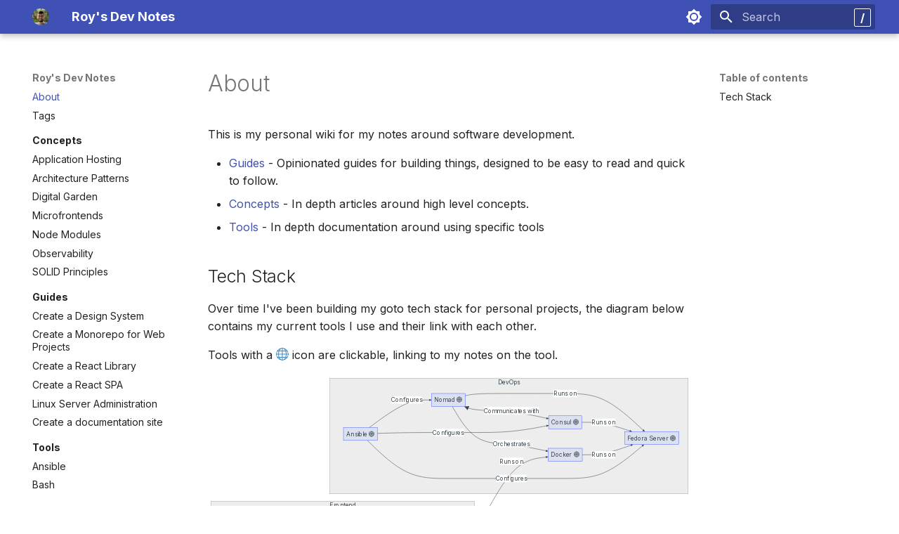

--- FILE ---
content_type: text/html; charset=utf-8
request_url: https://dev.royportas.com/
body_size: 9112
content:

<!doctype html>
<html lang="en" class="no-js">
  <head>
    
      <meta charset="utf-8">
      <meta name="viewport" content="width=device-width,initial-scale=1">
      
        <meta name="description" content="A collection of notes and guides on various Software Development topics, including Web Development, DevOps and Software Architecture.">
      
      
        <meta name="author" content="Roy Portas">
      
      
        <link rel="canonical" href="https://dev.royportas.com/">
      
      
      
        <link rel="next" href="tags/">
      
      
      <link rel="icon" href="assets/images/favicon.png">
      <meta name="generator" content="mkdocs-1.5.3, mkdocs-material-9.4.2">
    
    
      
        <title>Roy's Dev Notes</title>
      
    
    
      <link rel="stylesheet" href="assets/stylesheets/main.d451bc0e.min.css">
      
        
        <link rel="stylesheet" href="assets/stylesheets/palette.a5377069.min.css">
      
      


    
    
      
    
    
      
        
        
        <link rel="preconnect" href="https://fonts.gstatic.com" crossorigin>
        <link rel="stylesheet" href="https://fonts.googleapis.com/css?family=Inter:300,300i,400,400i,700,700i%7CRoboto+Mono:400,400i,700,700i&display=fallback">
        <style>:root{--md-text-font:"Inter";--md-code-font:"Roboto Mono"}</style>
      
    
    
      <link rel="stylesheet" href="assets/styles.css">
    
    <script>__md_scope=new URL(".",location),__md_hash=e=>[...e].reduce((e,_)=>(e<<5)-e+_.charCodeAt(0),0),__md_get=(e,_=localStorage,t=__md_scope)=>JSON.parse(_.getItem(t.pathname+"."+e)),__md_set=(e,_,t=localStorage,a=__md_scope)=>{try{t.setItem(a.pathname+"."+e,JSON.stringify(_))}catch(e){}}</script>
    
      
  


  
  

<script id="__analytics">function __md_analytics(){function n(){dataLayer.push(arguments)}window.dataLayer=window.dataLayer||[],n("js",new Date),n("config","G-GQMGXQ86R5"),document.addEventListener("DOMContentLoaded",function(){document.forms.search&&document.forms.search.query.addEventListener("blur",function(){this.value&&n("event","search",{search_term:this.value})}),document$.subscribe(function(){var a=document.forms.feedback;if(void 0!==a)for(var e of a.querySelectorAll("[type=submit]"))e.addEventListener("click",function(e){e.preventDefault();var t=document.location.pathname,e=this.getAttribute("data-md-value");n("event","feedback",{page:t,data:e}),a.firstElementChild.disabled=!0;e=a.querySelector(".md-feedback__note [data-md-value='"+e+"']");e&&(e.hidden=!1)}),a.hidden=!1}),location$.subscribe(function(e){n("config","G-GQMGXQ86R5",{page_path:e.pathname})})});var e=document.createElement("script");e.async=!0,e.src="https://www.googletagmanager.com/gtag/js?id=G-GQMGXQ86R5",document.getElementById("__analytics").insertAdjacentElement("afterEnd",e)}</script>
  
    <script>"undefined"!=typeof __md_analytics&&__md_analytics()</script>
  

    
    
    
  </head>
  
  
    
    
      
    
    
    
    
    <body dir="ltr" data-md-color-scheme="default" data-md-color-primary="indigo" data-md-color-accent="indigo">
  
    
    
      <script>var palette=__md_get("__palette");if(palette&&"object"==typeof palette.color)for(var key of Object.keys(palette.color))document.body.setAttribute("data-md-color-"+key,palette.color[key])</script>
    
    <input class="md-toggle" data-md-toggle="drawer" type="checkbox" id="__drawer" autocomplete="off">
    <input class="md-toggle" data-md-toggle="search" type="checkbox" id="__search" autocomplete="off">
    <label class="md-overlay" for="__drawer"></label>
    <div data-md-component="skip">
      
        
        <a href="#about" class="md-skip">
          Skip to content
        </a>
      
    </div>
    <div data-md-component="announce">
      
    </div>
    
    
      

  

<header class="md-header md-header--shadow" data-md-component="header">
  <nav class="md-header__inner md-grid" aria-label="Header">
    <a href="." title="Roy&#39;s Dev Notes" class="md-header__button md-logo" aria-label="Roy's Dev Notes" data-md-component="logo">
      
  <img src="assets/images/logo.png" alt="logo">

    </a>
    <label class="md-header__button md-icon" for="__drawer">
      
      <svg xmlns="http://www.w3.org/2000/svg" viewBox="0 0 24 24"><path d="M3 6h18v2H3V6m0 5h18v2H3v-2m0 5h18v2H3v-2Z"/></svg>
    </label>
    <div class="md-header__title" data-md-component="header-title">
      <div class="md-header__ellipsis">
        <div class="md-header__topic">
          <span class="md-ellipsis">
            Roy's Dev Notes
          </span>
        </div>
        <div class="md-header__topic" data-md-component="header-topic">
          <span class="md-ellipsis">
            
              About
            
          </span>
        </div>
      </div>
    </div>
    
      
        <form class="md-header__option" data-md-component="palette">
  
    
    
    
    <input class="md-option" data-md-color-media="(prefers-color-scheme: light)" data-md-color-scheme="default" data-md-color-primary="indigo" data-md-color-accent="indigo"  aria-label="Switch to dark mode"  type="radio" name="__palette" id="__palette_1">
    
      <label class="md-header__button md-icon" title="Switch to dark mode" for="__palette_2" hidden>
        <svg xmlns="http://www.w3.org/2000/svg" viewBox="0 0 24 24"><path d="M12 8a4 4 0 0 0-4 4 4 4 0 0 0 4 4 4 4 0 0 0 4-4 4 4 0 0 0-4-4m0 10a6 6 0 0 1-6-6 6 6 0 0 1 6-6 6 6 0 0 1 6 6 6 6 0 0 1-6 6m8-9.31V4h-4.69L12 .69 8.69 4H4v4.69L.69 12 4 15.31V20h4.69L12 23.31 15.31 20H20v-4.69L23.31 12 20 8.69Z"/></svg>
      </label>
    
  
    
    
    
    <input class="md-option" data-md-color-media="(prefers-color-scheme: dark)" data-md-color-scheme="slate" data-md-color-primary="indigo" data-md-color-accent="indigo"  aria-label="Switch to light mode"  type="radio" name="__palette" id="__palette_2">
    
      <label class="md-header__button md-icon" title="Switch to light mode" for="__palette_1" hidden>
        <svg xmlns="http://www.w3.org/2000/svg" viewBox="0 0 24 24"><path d="M12 18c-.89 0-1.74-.2-2.5-.55C11.56 16.5 13 14.42 13 12c0-2.42-1.44-4.5-3.5-5.45C10.26 6.2 11.11 6 12 6a6 6 0 0 1 6 6 6 6 0 0 1-6 6m8-9.31V4h-4.69L12 .69 8.69 4H4v4.69L.69 12 4 15.31V20h4.69L12 23.31 15.31 20H20v-4.69L23.31 12 20 8.69Z"/></svg>
      </label>
    
  
</form>
      
    
    
    
      <label class="md-header__button md-icon" for="__search">
        
        <svg xmlns="http://www.w3.org/2000/svg" viewBox="0 0 24 24"><path d="M9.5 3A6.5 6.5 0 0 1 16 9.5c0 1.61-.59 3.09-1.56 4.23l.27.27h.79l5 5-1.5 1.5-5-5v-.79l-.27-.27A6.516 6.516 0 0 1 9.5 16 6.5 6.5 0 0 1 3 9.5 6.5 6.5 0 0 1 9.5 3m0 2C7 5 5 7 5 9.5S7 14 9.5 14 14 12 14 9.5 12 5 9.5 5Z"/></svg>
      </label>
      <div class="md-search" data-md-component="search" role="dialog">
  <label class="md-search__overlay" for="__search"></label>
  <div class="md-search__inner" role="search">
    <form class="md-search__form" name="search">
      <input type="text" class="md-search__input" name="query" aria-label="Search" placeholder="Search" autocapitalize="off" autocorrect="off" autocomplete="off" spellcheck="false" data-md-component="search-query" required>
      <label class="md-search__icon md-icon" for="__search">
        
        <svg xmlns="http://www.w3.org/2000/svg" viewBox="0 0 24 24"><path d="M9.5 3A6.5 6.5 0 0 1 16 9.5c0 1.61-.59 3.09-1.56 4.23l.27.27h.79l5 5-1.5 1.5-5-5v-.79l-.27-.27A6.516 6.516 0 0 1 9.5 16 6.5 6.5 0 0 1 3 9.5 6.5 6.5 0 0 1 9.5 3m0 2C7 5 5 7 5 9.5S7 14 9.5 14 14 12 14 9.5 12 5 9.5 5Z"/></svg>
        
        <svg xmlns="http://www.w3.org/2000/svg" viewBox="0 0 24 24"><path d="M20 11v2H8l5.5 5.5-1.42 1.42L4.16 12l7.92-7.92L13.5 5.5 8 11h12Z"/></svg>
      </label>
      <nav class="md-search__options" aria-label="Search">
        
        <button type="reset" class="md-search__icon md-icon" title="Clear" aria-label="Clear" tabindex="-1">
          
          <svg xmlns="http://www.w3.org/2000/svg" viewBox="0 0 24 24"><path d="M19 6.41 17.59 5 12 10.59 6.41 5 5 6.41 10.59 12 5 17.59 6.41 19 12 13.41 17.59 19 19 17.59 13.41 12 19 6.41Z"/></svg>
        </button>
      </nav>
      
    </form>
    <div class="md-search__output">
      <div class="md-search__scrollwrap" data-md-scrollfix>
        <div class="md-search-result" data-md-component="search-result">
          <div class="md-search-result__meta">
            Initializing search
          </div>
          <ol class="md-search-result__list" role="presentation"></ol>
        </div>
      </div>
    </div>
  </div>
</div>
    
    
  </nav>
  
</header>
    
    <div class="md-container" data-md-component="container">
      
      
        
          
        
      
      <main class="md-main" data-md-component="main">
        <div class="md-main__inner md-grid">
          
            
              
              <div class="md-sidebar md-sidebar--primary" data-md-component="sidebar" data-md-type="navigation" >
                <div class="md-sidebar__scrollwrap">
                  <div class="md-sidebar__inner">
                    



<nav class="md-nav md-nav--primary" aria-label="Navigation" data-md-level="0">
  <label class="md-nav__title" for="__drawer">
    <a href="." title="Roy&#39;s Dev Notes" class="md-nav__button md-logo" aria-label="Roy's Dev Notes" data-md-component="logo">
      
  <img src="assets/images/logo.png" alt="logo">

    </a>
    Roy's Dev Notes
  </label>
  
  <ul class="md-nav__list" data-md-scrollfix>
    
      
      
  
  
    
  
  
    <li class="md-nav__item md-nav__item--active">
      
      <input class="md-nav__toggle md-toggle" type="checkbox" id="__toc">
      
      
        
      
      
        <label class="md-nav__link md-nav__link--active" for="__toc">
          
  
  <span class="md-ellipsis">
    About
  </span>
  

          <span class="md-nav__icon md-icon"></span>
        </label>
      
      <a href="." class="md-nav__link md-nav__link--active">
        
  
  <span class="md-ellipsis">
    About
  </span>
  

      </a>
      
        

<nav class="md-nav md-nav--secondary" aria-label="Table of contents">
  
  
  
    
  
  
    <label class="md-nav__title" for="__toc">
      <span class="md-nav__icon md-icon"></span>
      Table of contents
    </label>
    <ul class="md-nav__list" data-md-component="toc" data-md-scrollfix>
      
        <li class="md-nav__item">
  <a href="#tech-stack" class="md-nav__link">
    Tech Stack
  </a>
  
</li>
      
    </ul>
  
</nav>
      
    </li>
  

    
      
      
  
  
  
    <li class="md-nav__item">
      <a href="tags/" class="md-nav__link">
        
  
  <span class="md-ellipsis">
    Tags
  </span>
  

      </a>
    </li>
  

    
      
      
  
  
  
    
    
      
        
          
        
      
        
      
        
      
        
      
        
      
        
      
        
      
        
      
    
    
    
    
      
      
    
    <li class="md-nav__item md-nav__item--section md-nav__item--nested">
      
        
        
        
        <input class="md-nav__toggle md-toggle " type="checkbox" id="__nav_3" >
        
          
          
          <div class="md-nav__link md-nav__container">
            <a href="concepts/" class="md-nav__link ">
              
  
  <span class="md-ellipsis">
    Concepts
  </span>
  

            </a>
            
              
              <label class="md-nav__link " for="__nav_3" id="__nav_3_label" tabindex="">
                <span class="md-nav__icon md-icon"></span>
              </label>
            
          </div>
        
        <nav class="md-nav" data-md-level="1" aria-labelledby="__nav_3_label" aria-expanded="false">
          <label class="md-nav__title" for="__nav_3">
            <span class="md-nav__icon md-icon"></span>
            Concepts
          </label>
          <ul class="md-nav__list" data-md-scrollfix>
            
              
            
              
                
  
  
  
    <li class="md-nav__item">
      <a href="concepts/application-hosting/" class="md-nav__link">
        
  
  <span class="md-ellipsis">
    Application Hosting
  </span>
  

      </a>
    </li>
  

              
            
              
                
  
  
  
    <li class="md-nav__item">
      <a href="concepts/architecture-patterns/" class="md-nav__link">
        
  
  <span class="md-ellipsis">
    Architecture Patterns
  </span>
  

      </a>
    </li>
  

              
            
              
                
  
  
  
    <li class="md-nav__item">
      <a href="concepts/digital-garden/" class="md-nav__link">
        
  
  <span class="md-ellipsis">
    Digital Garden
  </span>
  

      </a>
    </li>
  

              
            
              
                
  
  
  
    <li class="md-nav__item">
      <a href="concepts/microfrontends/" class="md-nav__link">
        
  
  <span class="md-ellipsis">
    Microfrontends
  </span>
  

      </a>
    </li>
  

              
            
              
                
  
  
  
    <li class="md-nav__item">
      <a href="concepts/node-modules/" class="md-nav__link">
        
  
  <span class="md-ellipsis">
    Node Modules
  </span>
  

      </a>
    </li>
  

              
            
              
                
  
  
  
    <li class="md-nav__item">
      <a href="concepts/observability/" class="md-nav__link">
        
  
  <span class="md-ellipsis">
    Observability
  </span>
  

      </a>
    </li>
  

              
            
              
                
  
  
  
    <li class="md-nav__item">
      <a href="concepts/solid-principles/" class="md-nav__link">
        
  
  <span class="md-ellipsis">
    SOLID Principles
  </span>
  

      </a>
    </li>
  

              
            
          </ul>
        </nav>
      
    </li>
  

    
      
      
  
  
  
    
    
      
        
          
        
      
        
      
        
      
        
      
        
      
        
      
        
      
    
    
    
    
      
      
    
    <li class="md-nav__item md-nav__item--section md-nav__item--nested">
      
        
        
        
        <input class="md-nav__toggle md-toggle " type="checkbox" id="__nav_4" >
        
          
          
          <div class="md-nav__link md-nav__container">
            <a href="guides/" class="md-nav__link ">
              
  
  <span class="md-ellipsis">
    Guides
  </span>
  

            </a>
            
              
              <label class="md-nav__link " for="__nav_4" id="__nav_4_label" tabindex="">
                <span class="md-nav__icon md-icon"></span>
              </label>
            
          </div>
        
        <nav class="md-nav" data-md-level="1" aria-labelledby="__nav_4_label" aria-expanded="false">
          <label class="md-nav__title" for="__nav_4">
            <span class="md-nav__icon md-icon"></span>
            Guides
          </label>
          <ul class="md-nav__list" data-md-scrollfix>
            
              
            
              
                
  
  
  
    <li class="md-nav__item">
      <a href="guides/create-a-design-system/" class="md-nav__link">
        
  
  <span class="md-ellipsis">
    Create a Design System
  </span>
  

      </a>
    </li>
  

              
            
              
                
  
  
  
    <li class="md-nav__item">
      <a href="guides/create-a-monorepo-for-web-projects/" class="md-nav__link">
        
  
  <span class="md-ellipsis">
    Create a Monorepo for Web Projects
  </span>
  

      </a>
    </li>
  

              
            
              
                
  
  
  
    <li class="md-nav__item">
      <a href="guides/create-a-react-library/" class="md-nav__link">
        
  
  <span class="md-ellipsis">
    Create a React Library
  </span>
  

      </a>
    </li>
  

              
            
              
                
  
  
  
    <li class="md-nav__item">
      <a href="guides/create-a-react-spa/" class="md-nav__link">
        
  
  <span class="md-ellipsis">
    Create a React SPA
  </span>
  

      </a>
    </li>
  

              
            
              
                
  
  
  
    <li class="md-nav__item">
      <a href="guides/linux-server-administration/" class="md-nav__link">
        
  
  <span class="md-ellipsis">
    Linux Server Administration
  </span>
  

      </a>
    </li>
  

              
            
              
                
  
  
  
    
    
      
        
          
        
      
    
    
    
    
    <li class="md-nav__item md-nav__item--nested">
      
        
        
        
        <input class="md-nav__toggle md-toggle " type="checkbox" id="__nav_4_7" >
        
          
          
          <div class="md-nav__link md-nav__container">
            <a href="guides/create-a-documentation-site/" class="md-nav__link ">
              
  
  <span class="md-ellipsis">
    Create a documentation site
  </span>
  

            </a>
            
          </div>
        
        <nav class="md-nav" data-md-level="2" aria-labelledby="__nav_4_7_label" aria-expanded="false">
          <label class="md-nav__title" for="__nav_4_7">
            <span class="md-nav__icon md-icon"></span>
            Create a documentation site
          </label>
          <ul class="md-nav__list" data-md-scrollfix>
            
              
            
          </ul>
        </nav>
      
    </li>
  

              
            
          </ul>
        </nav>
      
    </li>
  

    
      
      
  
  
  
    
    
      
        
          
        
      
        
      
        
      
        
      
        
      
        
      
        
      
        
      
        
      
        
      
        
      
        
      
        
      
        
      
        
      
        
      
        
      
        
      
        
      
        
      
        
      
        
      
        
      
        
      
        
      
        
      
        
      
        
      
        
      
        
      
        
      
        
      
        
      
        
      
        
      
        
      
        
      
        
      
        
      
        
      
        
      
        
      
        
      
        
      
        
      
        
      
        
      
        
      
        
      
        
      
    
    
    
    
      
      
    
    <li class="md-nav__item md-nav__item--section md-nav__item--nested">
      
        
        
        
        <input class="md-nav__toggle md-toggle " type="checkbox" id="__nav_5" >
        
          
          
          <div class="md-nav__link md-nav__container">
            <a href="tools/" class="md-nav__link ">
              
  
  <span class="md-ellipsis">
    Tools
  </span>
  

            </a>
            
              
              <label class="md-nav__link " for="__nav_5" id="__nav_5_label" tabindex="">
                <span class="md-nav__icon md-icon"></span>
              </label>
            
          </div>
        
        <nav class="md-nav" data-md-level="1" aria-labelledby="__nav_5_label" aria-expanded="false">
          <label class="md-nav__title" for="__nav_5">
            <span class="md-nav__icon md-icon"></span>
            Tools
          </label>
          <ul class="md-nav__list" data-md-scrollfix>
            
              
            
              
                
  
  
  
    <li class="md-nav__item">
      <a href="tools/ansible/" class="md-nav__link">
        
  
  <span class="md-ellipsis">
    Ansible
  </span>
  

      </a>
    </li>
  

              
            
              
                
  
  
  
    <li class="md-nav__item">
      <a href="tools/bash/" class="md-nav__link">
        
  
  <span class="md-ellipsis">
    Bash
  </span>
  

      </a>
    </li>
  

              
            
              
                
  
  
  
    <li class="md-nav__item">
      <a href="tools/bun/" class="md-nav__link">
        
  
  <span class="md-ellipsis">
    Bun
  </span>
  

      </a>
    </li>
  

              
            
              
                
  
  
  
    <li class="md-nav__item">
      <a href="tools/consul/" class="md-nav__link">
        
  
  <span class="md-ellipsis">
    Consul
  </span>
  

      </a>
    </li>
  

              
            
              
                
  
  
  
    <li class="md-nav__item">
      <a href="tools/contentlayer/" class="md-nav__link">
        
  
  <span class="md-ellipsis">
    Contentlayer
  </span>
  

      </a>
    </li>
  

              
            
              
                
  
  
  
    <li class="md-nav__item">
      <a href="tools/docker-compose/" class="md-nav__link">
        
  
  <span class="md-ellipsis">
    Docker Compose
  </span>
  

      </a>
    </li>
  

              
            
              
                
  
  
  
    <li class="md-nav__item">
      <a href="tools/docker/" class="md-nav__link">
        
  
  <span class="md-ellipsis">
    Docker
  </span>
  

      </a>
    </li>
  

              
            
              
                
  
  
  
    <li class="md-nav__item">
      <a href="tools/eslint/" class="md-nav__link">
        
  
  <span class="md-ellipsis">
    ESLint
  </span>
  

      </a>
    </li>
  

              
            
              
                
  
  
  
    <li class="md-nav__item">
      <a href="tools/git/" class="md-nav__link">
        
  
  <span class="md-ellipsis">
    Git
  </span>
  

      </a>
    </li>
  

              
            
              
                
  
  
  
    <li class="md-nav__item">
      <a href="tools/github-actions/" class="md-nav__link">
        
  
  <span class="md-ellipsis">
    Github Actions
  </span>
  

      </a>
    </li>
  

              
            
              
                
  
  
  
    <li class="md-nav__item">
      <a href="tools/homebrew/" class="md-nav__link">
        
  
  <span class="md-ellipsis">
    Homebrew
  </span>
  

      </a>
    </li>
  

              
            
              
                
  
  
  
    <li class="md-nav__item">
      <a href="tools/iperf/" class="md-nav__link">
        
  
  <span class="md-ellipsis">
    iPerf
  </span>
  

      </a>
    </li>
  

              
            
              
                
  
  
  
    <li class="md-nav__item">
      <a href="tools/jest/" class="md-nav__link">
        
  
  <span class="md-ellipsis">
    Jest
  </span>
  

      </a>
    </li>
  

              
            
              
                
  
  
  
    <li class="md-nav__item">
      <a href="tools/logseq/" class="md-nav__link">
        
  
  <span class="md-ellipsis">
    Logseq
  </span>
  

      </a>
    </li>
  

              
            
              
                
  
  
  
    <li class="md-nav__item">
      <a href="tools/lsblk/" class="md-nav__link">
        
  
  <span class="md-ellipsis">
    lsblk
  </span>
  

      </a>
    </li>
  

              
            
              
                
  
  
  
    <li class="md-nav__item">
      <a href="tools/make/" class="md-nav__link">
        
  
  <span class="md-ellipsis">
    Make
  </span>
  

      </a>
    </li>
  

              
            
              
                
  
  
  
    <li class="md-nav__item">
      <a href="tools/markdownlint/" class="md-nav__link">
        
  
  <span class="md-ellipsis">
    markdownlint
  </span>
  

      </a>
    </li>
  

              
            
              
                
  
  
  
    <li class="md-nav__item">
      <a href="tools/material-ui/" class="md-nav__link">
        
  
  <span class="md-ellipsis">
    Material UI
  </span>
  

      </a>
    </li>
  

              
            
              
                
  
  
  
    <li class="md-nav__item">
      <a href="tools/mkdocs/" class="md-nav__link">
        
  
  <span class="md-ellipsis">
    MkDocs
  </span>
  

      </a>
    </li>
  

              
            
              
                
  
  
  
    <li class="md-nav__item">
      <a href="tools/module-federation/" class="md-nav__link">
        
  
  <span class="md-ellipsis">
    Module Federation
  </span>
  

      </a>
    </li>
  

              
            
              
                
  
  
  
    <li class="md-nav__item">
      <a href="tools/multipass/" class="md-nav__link">
        
  
  <span class="md-ellipsis">
    Multipass
  </span>
  

      </a>
    </li>
  

              
            
              
                
  
  
  
    <li class="md-nav__item">
      <a href="tools/nextjs/" class="md-nav__link">
        
  
  <span class="md-ellipsis">
    Next.js
  </span>
  

      </a>
    </li>
  

              
            
              
                
  
  
  
    <li class="md-nav__item">
      <a href="tools/npm/" class="md-nav__link">
        
  
  <span class="md-ellipsis">
    NPM
  </span>
  

      </a>
    </li>
  

              
            
              
                
  
  
  
    <li class="md-nav__item">
      <a href="tools/pnpm/" class="md-nav__link">
        
  
  <span class="md-ellipsis">
    PNPM
  </span>
  

      </a>
    </li>
  

              
            
              
                
  
  
  
    <li class="md-nav__item">
      <a href="tools/prettier/" class="md-nav__link">
        
  
  <span class="md-ellipsis">
    Prettier
  </span>
  

      </a>
    </li>
  

              
            
              
                
  
  
  
    <li class="md-nav__item">
      <a href="tools/prometheus/" class="md-nav__link">
        
  
  <span class="md-ellipsis">
    Prometheus
  </span>
  

      </a>
    </li>
  

              
            
              
                
  
  
  
    <li class="md-nav__item">
      <a href="tools/proxmox-ve/" class="md-nav__link">
        
  
  <span class="md-ellipsis">
    Proxmox VE
  </span>
  

      </a>
    </li>
  

              
            
              
                
  
  
  
    <li class="md-nav__item">
      <a href="tools/react/" class="md-nav__link">
        
  
  <span class="md-ellipsis">
    React
  </span>
  

      </a>
    </li>
  

              
            
              
                
  
  
  
    <li class="md-nav__item">
      <a href="tools/restic/" class="md-nav__link">
        
  
  <span class="md-ellipsis">
    Restic
  </span>
  

      </a>
    </li>
  

              
            
              
                
  
  
  
    <li class="md-nav__item">
      <a href="tools/samba/" class="md-nav__link">
        
  
  <span class="md-ellipsis">
    Samba
  </span>
  

      </a>
    </li>
  

              
            
              
                
  
  
  
    <li class="md-nav__item">
      <a href="tools/ssh/" class="md-nav__link">
        
  
  <span class="md-ellipsis">
    SSH
  </span>
  

      </a>
    </li>
  

              
            
              
                
  
  
  
    <li class="md-nav__item">
      <a href="tools/storybook/" class="md-nav__link">
        
  
  <span class="md-ellipsis">
    Storybook
  </span>
  

      </a>
    </li>
  

              
            
              
                
  
  
  
    <li class="md-nav__item">
      <a href="tools/streamlink/" class="md-nav__link">
        
  
  <span class="md-ellipsis">
    Streamlink
  </span>
  

      </a>
    </li>
  

              
            
              
                
  
  
  
    <li class="md-nav__item">
      <a href="tools/swc/" class="md-nav__link">
        
  
  <span class="md-ellipsis">
    SWC
  </span>
  

      </a>
    </li>
  

              
            
              
                
  
  
  
    <li class="md-nav__item">
      <a href="tools/systemd/" class="md-nav__link">
        
  
  <span class="md-ellipsis">
    systemd
  </span>
  

      </a>
    </li>
  

              
            
              
                
  
  
  
    <li class="md-nav__item">
      <a href="tools/tailwindcss/" class="md-nav__link">
        
  
  <span class="md-ellipsis">
    Tailwind CSS
  </span>
  

      </a>
    </li>
  

              
            
              
                
  
  
  
    <li class="md-nav__item">
      <a href="tools/tiged/" class="md-nav__link">
        
  
  <span class="md-ellipsis">
    tiged
  </span>
  

      </a>
    </li>
  

              
            
              
                
  
  
  
    <li class="md-nav__item">
      <a href="tools/turborepo/" class="md-nav__link">
        
  
  <span class="md-ellipsis">
    Turborepo
  </span>
  

      </a>
    </li>
  

              
            
              
                
  
  
  
    <li class="md-nav__item">
      <a href="tools/typescript/" class="md-nav__link">
        
  
  <span class="md-ellipsis">
    Typescript
  </span>
  

      </a>
    </li>
  

              
            
              
                
  
  
  
    <li class="md-nav__item">
      <a href="tools/vite/" class="md-nav__link">
        
  
  <span class="md-ellipsis">
    Vite
  </span>
  

      </a>
    </li>
  

              
            
              
                
  
  
  
    <li class="md-nav__item">
      <a href="tools/vscode/" class="md-nav__link">
        
  
  <span class="md-ellipsis">
    VS Code
  </span>
  

      </a>
    </li>
  

              
            
              
                
  
  
  
    
    
      
        
          
        
      
        
      
        
      
        
      
        
      
        
      
        
      
        
      
        
      
        
      
    
    
    
    
    <li class="md-nav__item md-nav__item--nested">
      
        
        
        
        <input class="md-nav__toggle md-toggle " type="checkbox" id="__nav_5_43" >
        
          
          
          <div class="md-nav__link md-nav__container">
            <a href="tools/dotnet/" class="md-nav__link ">
              
  
  <span class="md-ellipsis">
    Dotnet
  </span>
  

            </a>
            
              
              <label class="md-nav__link " for="__nav_5_43" id="__nav_5_43_label" tabindex="0">
                <span class="md-nav__icon md-icon"></span>
              </label>
            
          </div>
        
        <nav class="md-nav" data-md-level="2" aria-labelledby="__nav_5_43_label" aria-expanded="false">
          <label class="md-nav__title" for="__nav_5_43">
            <span class="md-nav__icon md-icon"></span>
            Dotnet
          </label>
          <ul class="md-nav__list" data-md-scrollfix>
            
              
            
              
                
  
  
  
    <li class="md-nav__item">
      <a href="tools/dotnet/aspnet/" class="md-nav__link">
        
  
  <span class="md-ellipsis">
    ASP.NET
  </span>
  

      </a>
    </li>
  

              
            
              
                
  
  
  
    <li class="md-nav__item">
      <a href="tools/dotnet/cli/" class="md-nav__link">
        
  
  <span class="md-ellipsis">
    .NET CLI
  </span>
  

      </a>
    </li>
  

              
            
              
                
  
  
  
    <li class="md-nav__item">
      <a href="tools/dotnet/code-formatting/" class="md-nav__link">
        
  
  <span class="md-ellipsis">
    Code Formatting
  </span>
  

      </a>
    </li>
  

              
            
              
                
  
  
  
    <li class="md-nav__item">
      <a href="tools/dotnet/efcore/" class="md-nav__link">
        
  
  <span class="md-ellipsis">
    EF Core
  </span>
  

      </a>
    </li>
  

              
            
              
                
  
  
  
    <li class="md-nav__item">
      <a href="tools/dotnet/learning/" class="md-nav__link">
        
  
  <span class="md-ellipsis">
    Learning
  </span>
  

      </a>
    </li>
  

              
            
              
                
  
  
  
    <li class="md-nav__item">
      <a href="tools/dotnet/libraries/" class="md-nav__link">
        
  
  <span class="md-ellipsis">
    .NET Libraries
  </span>
  

      </a>
    </li>
  

              
            
              
                
  
  
  
    <li class="md-nav__item">
      <a href="tools/dotnet/project-config/" class="md-nav__link">
        
  
  <span class="md-ellipsis">
    .NET Project Configuration
  </span>
  

      </a>
    </li>
  

              
            
              
                
  
  
  
    <li class="md-nav__item">
      <a href="tools/dotnet/testing/" class="md-nav__link">
        
  
  <span class="md-ellipsis">
    Testing
  </span>
  

      </a>
    </li>
  

              
            
              
                
  
  
  
    <li class="md-nav__item">
      <a href="tools/dotnet/vscode/" class="md-nav__link">
        
  
  <span class="md-ellipsis">
    VSCode Config
  </span>
  

      </a>
    </li>
  

              
            
          </ul>
        </nav>
      
    </li>
  

              
            
              
                
  
  
  
    
    
      
        
      
        
      
        
      
        
      
        
      
        
      
        
      
        
      
    
    
    
    
    <li class="md-nav__item md-nav__item--nested">
      
        
        
        
        <input class="md-nav__toggle md-toggle " type="checkbox" id="__nav_5_44" >
        
          
          <label class="md-nav__link" for="__nav_5_44" id="__nav_5_44_label" tabindex="0">
            
  
  <span class="md-ellipsis">
    Fedora
  </span>
  

            <span class="md-nav__icon md-icon"></span>
          </label>
        
        <nav class="md-nav" data-md-level="2" aria-labelledby="__nav_5_44_label" aria-expanded="false">
          <label class="md-nav__title" for="__nav_5_44">
            <span class="md-nav__icon md-icon"></span>
            Fedora
          </label>
          <ul class="md-nav__list" data-md-scrollfix>
            
              
                
  
  
  
    <li class="md-nav__item">
      <a href="tools/fedora/common-commands/" class="md-nav__link">
        
  
  <span class="md-ellipsis">
    Common Linux Commands
  </span>
  

      </a>
    </li>
  

              
            
              
                
  
  
  
    <li class="md-nav__item">
      <a href="tools/fedora/dev-setup/" class="md-nav__link">
        
  
  <span class="md-ellipsis">
    Linux Dev Setup
  </span>
  

      </a>
    </li>
  

              
            
              
                
  
  
  
    <li class="md-nav__item">
      <a href="tools/fedora/fedora-desktop/" class="md-nav__link">
        
  
  <span class="md-ellipsis">
    Fedora Desktop
  </span>
  

      </a>
    </li>
  

              
            
              
                
  
  
  
    <li class="md-nav__item">
      <a href="tools/fedora/fedora-server/" class="md-nav__link">
        
  
  <span class="md-ellipsis">
    Fedora Server
  </span>
  

      </a>
    </li>
  

              
            
              
                
  
  
  
    <li class="md-nav__item">
      <a href="tools/fedora/fedora-troubleshooting/" class="md-nav__link">
        
  
  <span class="md-ellipsis">
    Fedora Troubleshooting
  </span>
  

      </a>
    </li>
  

              
            
              
                
  
  
  
    <li class="md-nav__item">
      <a href="tools/fedora/test-network-speed/" class="md-nav__link">
        
  
  <span class="md-ellipsis">
    Testing Network Speed
  </span>
  

      </a>
    </li>
  

              
            
              
                
  
  
  
    <li class="md-nav__item">
      <a href="tools/fedora/wifi-cli/" class="md-nav__link">
        
  
  <span class="md-ellipsis">
    Connect to a WiFi network via the CLI
  </span>
  

      </a>
    </li>
  

              
            
              
                
  
  
  
    
    
      
        
          
        
      
        
      
        
      
        
      
    
    
    
    
    <li class="md-nav__item md-nav__item--nested">
      
        
        
        
        <input class="md-nav__toggle md-toggle " type="checkbox" id="__nav_5_44_8" >
        
          
          
          <div class="md-nav__link md-nav__container">
            <a href="tools/fedora/hardware/" class="md-nav__link ">
              
  
  <span class="md-ellipsis">
    Hardware
  </span>
  

            </a>
            
              
              <label class="md-nav__link " for="__nav_5_44_8" id="__nav_5_44_8_label" tabindex="0">
                <span class="md-nav__icon md-icon"></span>
              </label>
            
          </div>
        
        <nav class="md-nav" data-md-level="3" aria-labelledby="__nav_5_44_8_label" aria-expanded="false">
          <label class="md-nav__title" for="__nav_5_44_8">
            <span class="md-nav__icon md-icon"></span>
            Hardware
          </label>
          <ul class="md-nav__list" data-md-scrollfix>
            
              
            
              
                
  
  
  
    <li class="md-nav__item">
      <a href="tools/fedora/hardware/asus-usb-ac53-nano/" class="md-nav__link">
        
  
  <span class="md-ellipsis">
    Asus USB-AC53 Nano USB WiFi Adapter
  </span>
  

      </a>
    </li>
  

              
            
              
                
  
  
  
    <li class="md-nav__item">
      <a href="tools/fedora/hardware/displaylink/" class="md-nav__link">
        
  
  <span class="md-ellipsis">
    DisplayLink
  </span>
  

      </a>
    </li>
  

              
            
              
                
  
  
  
    <li class="md-nav__item">
      <a href="tools/fedora/hardware/intel-gpu/" class="md-nav__link">
        
  
  <span class="md-ellipsis">
    Intel GPU
  </span>
  

      </a>
    </li>
  

              
            
          </ul>
        </nav>
      
    </li>
  

              
            
          </ul>
        </nav>
      
    </li>
  

              
            
              
                
  
  
  
    
    
      
        
      
    
    
    
    
    <li class="md-nav__item md-nav__item--nested">
      
        
        
        
        <input class="md-nav__toggle md-toggle " type="checkbox" id="__nav_5_45" >
        
          
          <label class="md-nav__link" for="__nav_5_45" id="__nav_5_45_label" tabindex="0">
            
  
  <span class="md-ellipsis">
    iOS
  </span>
  

            <span class="md-nav__icon md-icon"></span>
          </label>
        
        <nav class="md-nav" data-md-level="2" aria-labelledby="__nav_5_45_label" aria-expanded="false">
          <label class="md-nav__title" for="__nav_5_45">
            <span class="md-nav__icon md-icon"></span>
            iOS
          </label>
          <ul class="md-nav__list" data-md-scrollfix>
            
              
                
  
  
  
    <li class="md-nav__item">
      <a href="tools/iOS/security/" class="md-nav__link">
        
  
  <span class="md-ellipsis">
    iOS Security
  </span>
  

      </a>
    </li>
  

              
            
          </ul>
        </nav>
      
    </li>
  

              
            
              
                
  
  
  
    
    
      
        
      
        
      
        
      
    
    
    
    
    <li class="md-nav__item md-nav__item--nested">
      
        
        
        
        <input class="md-nav__toggle md-toggle " type="checkbox" id="__nav_5_46" >
        
          
          <label class="md-nav__link" for="__nav_5_46" id="__nav_5_46_label" tabindex="0">
            
  
  <span class="md-ellipsis">
    macOS
  </span>
  

            <span class="md-nav__icon md-icon"></span>
          </label>
        
        <nav class="md-nav" data-md-level="2" aria-labelledby="__nav_5_46_label" aria-expanded="false">
          <label class="md-nav__title" for="__nav_5_46">
            <span class="md-nav__icon md-icon"></span>
            macOS
          </label>
          <ul class="md-nav__list" data-md-scrollfix>
            
              
                
  
  
  
    <li class="md-nav__item">
      <a href="tools/macOS/dev-setup/" class="md-nav__link">
        
  
  <span class="md-ellipsis">
    macOS Dev Setup
  </span>
  

      </a>
    </li>
  

              
            
              
                
  
  
  
    <li class="md-nav__item">
      <a href="tools/macOS/maintenance/" class="md-nav__link">
        
  
  <span class="md-ellipsis">
    Maintenance
  </span>
  

      </a>
    </li>
  

              
            
              
                
  
  
  
    <li class="md-nav__item">
      <a href="tools/macOS/virtual-machines/" class="md-nav__link">
        
  
  <span class="md-ellipsis">
    Virtual Machines
  </span>
  

      </a>
    </li>
  

              
            
          </ul>
        </nav>
      
    </li>
  

              
            
              
                
  
  
  
    
    
      
        
          
        
      
        
      
        
      
        
      
        
      
        
      
        
      
        
      
        
      
        
      
        
      
        
      
    
    
    
    
    <li class="md-nav__item md-nav__item--nested">
      
        
        
        
        <input class="md-nav__toggle md-toggle " type="checkbox" id="__nav_5_47" >
        
          
          
          <div class="md-nav__link md-nav__container">
            <a href="tools/nomad/" class="md-nav__link ">
              
  
  <span class="md-ellipsis">
    Nomad
  </span>
  

            </a>
            
              
              <label class="md-nav__link " for="__nav_5_47" id="__nav_5_47_label" tabindex="0">
                <span class="md-nav__icon md-icon"></span>
              </label>
            
          </div>
        
        <nav class="md-nav" data-md-level="2" aria-labelledby="__nav_5_47_label" aria-expanded="false">
          <label class="md-nav__title" for="__nav_5_47">
            <span class="md-nav__icon md-icon"></span>
            Nomad
          </label>
          <ul class="md-nav__list" data-md-scrollfix>
            
              
            
              
                
  
  
  
    <li class="md-nav__item">
      <a href="tools/nomad/artifacts/" class="md-nav__link">
        
  
  <span class="md-ellipsis">
    Artifacts
  </span>
  

      </a>
    </li>
  

              
            
              
                
  
  
  
    <li class="md-nav__item">
      <a href="tools/nomad/data-and-volumes/" class="md-nav__link">
        
  
  <span class="md-ellipsis">
    Data and Volumes
  </span>
  

      </a>
    </li>
  

              
            
              
                
  
  
  
    <li class="md-nav__item">
      <a href="tools/nomad/dev-environment/" class="md-nav__link">
        
  
  <span class="md-ellipsis">
    Dev Environment
  </span>
  

      </a>
    </li>
  

              
            
              
                
  
  
  
    <li class="md-nav__item">
      <a href="tools/nomad/hcl2/" class="md-nav__link">
        
  
  <span class="md-ellipsis">
    HCL2
  </span>
  

      </a>
    </li>
  

              
            
              
                
  
  
  
    <li class="md-nav__item">
      <a href="tools/nomad/jobs/" class="md-nav__link">
        
  
  <span class="md-ellipsis">
    Jobs
  </span>
  

      </a>
    </li>
  

              
            
              
                
  
  
  
    <li class="md-nav__item">
      <a href="tools/nomad/networking/" class="md-nav__link">
        
  
  <span class="md-ellipsis">
    Networking
  </span>
  

      </a>
    </li>
  

              
            
              
                
  
  
  
    <li class="md-nav__item">
      <a href="tools/nomad/resources/" class="md-nav__link">
        
  
  <span class="md-ellipsis">
    Resources
  </span>
  

      </a>
    </li>
  

              
            
              
                
  
  
  
    <li class="md-nav__item">
      <a href="tools/nomad/security/" class="md-nav__link">
        
  
  <span class="md-ellipsis">
    Security
  </span>
  

      </a>
    </li>
  

              
            
              
                
  
  
  
    <li class="md-nav__item">
      <a href="tools/nomad/variables-and-values/" class="md-nav__link">
        
  
  <span class="md-ellipsis">
    Variables and Values
  </span>
  

      </a>
    </li>
  

              
            
              
                
  
  
  
    
    
      
        
      
        
      
        
      
    
    
    
    
    <li class="md-nav__item md-nav__item--nested">
      
        
        
        
        <input class="md-nav__toggle md-toggle " type="checkbox" id="__nav_5_47_11" >
        
          
          <label class="md-nav__link" for="__nav_5_47_11" id="__nav_5_47_11_label" tabindex="0">
            
  
  <span class="md-ellipsis">
    Concepts
  </span>
  

            <span class="md-nav__icon md-icon"></span>
          </label>
        
        <nav class="md-nav" data-md-level="3" aria-labelledby="__nav_5_47_11_label" aria-expanded="false">
          <label class="md-nav__title" for="__nav_5_47_11">
            <span class="md-nav__icon md-icon"></span>
            Concepts
          </label>
          <ul class="md-nav__list" data-md-scrollfix>
            
              
                
  
  
  
    <li class="md-nav__item">
      <a href="tools/nomad/concepts/filesystem/" class="md-nav__link">
        
  
  <span class="md-ellipsis">
    Filesystem
  </span>
  

      </a>
    </li>
  

              
            
              
                
  
  
  
    <li class="md-nav__item">
      <a href="tools/nomad/concepts/glossary/" class="md-nav__link">
        
  
  <span class="md-ellipsis">
    Nomad Glossary
  </span>
  

      </a>
    </li>
  

              
            
              
                
  
  
  
    <li class="md-nav__item">
      <a href="tools/nomad/concepts/overview/" class="md-nav__link">
        
  
  <span class="md-ellipsis">
    Overview
  </span>
  

      </a>
    </li>
  

              
            
          </ul>
        </nav>
      
    </li>
  

              
            
              
                
  
  
  
    
    
      
        
      
        
      
    
    
    
    
    <li class="md-nav__item md-nav__item--nested">
      
        
        
        
        <input class="md-nav__toggle md-toggle " type="checkbox" id="__nav_5_47_12" >
        
          
          <label class="md-nav__link" for="__nav_5_47_12" id="__nav_5_47_12_label" tabindex="0">
            
  
  <span class="md-ellipsis">
    Task drivers
  </span>
  

            <span class="md-nav__icon md-icon"></span>
          </label>
        
        <nav class="md-nav" data-md-level="3" aria-labelledby="__nav_5_47_12_label" aria-expanded="false">
          <label class="md-nav__title" for="__nav_5_47_12">
            <span class="md-nav__icon md-icon"></span>
            Task drivers
          </label>
          <ul class="md-nav__list" data-md-scrollfix>
            
              
                
  
  
  
    <li class="md-nav__item">
      <a href="tools/nomad/task-drivers/docker/" class="md-nav__link">
        
  
  <span class="md-ellipsis">
    Docker
  </span>
  

      </a>
    </li>
  

              
            
              
                
  
  
  
    <li class="md-nav__item">
      <a href="tools/nomad/task-drivers/raw-exec/" class="md-nav__link">
        
  
  <span class="md-ellipsis">
    Raw Exec
  </span>
  

      </a>
    </li>
  

              
            
          </ul>
        </nav>
      
    </li>
  

              
            
          </ul>
        </nav>
      
    </li>
  

              
            
              
                
  
  
  
    
    
      
        
          
        
      
    
    
    
    
    <li class="md-nav__item md-nav__item--nested">
      
        
        
        
        <input class="md-nav__toggle md-toggle " type="checkbox" id="__nav_5_48" >
        
          
          
          <div class="md-nav__link md-nav__container">
            <a href="tools/nx/" class="md-nav__link ">
              
  
  <span class="md-ellipsis">
    Nx
  </span>
  

            </a>
            
          </div>
        
        <nav class="md-nav" data-md-level="2" aria-labelledby="__nav_5_48_label" aria-expanded="false">
          <label class="md-nav__title" for="__nav_5_48">
            <span class="md-nav__icon md-icon"></span>
            Nx
          </label>
          <ul class="md-nav__list" data-md-scrollfix>
            
              
            
          </ul>
        </nav>
      
    </li>
  

              
            
              
                
  
  
  
    
    
      
        
          
        
      
        
      
        
      
        
      
    
    
    
    
    <li class="md-nav__item md-nav__item--nested">
      
        
        
        
        <input class="md-nav__toggle md-toggle " type="checkbox" id="__nav_5_49" >
        
          
          
          <div class="md-nav__link md-nav__container">
            <a href="tools/ubuntu/" class="md-nav__link ">
              
  
  <span class="md-ellipsis">
    Ubuntu
  </span>
  

            </a>
            
              
              <label class="md-nav__link " for="__nav_5_49" id="__nav_5_49_label" tabindex="0">
                <span class="md-nav__icon md-icon"></span>
              </label>
            
          </div>
        
        <nav class="md-nav" data-md-level="2" aria-labelledby="__nav_5_49_label" aria-expanded="false">
          <label class="md-nav__title" for="__nav_5_49">
            <span class="md-nav__icon md-icon"></span>
            Ubuntu
          </label>
          <ul class="md-nav__list" data-md-scrollfix>
            
              
            
              
                
  
  
  
    <li class="md-nav__item">
      <a href="tools/ubuntu/filesystem/" class="md-nav__link">
        
  
  <span class="md-ellipsis">
    Filesystem
  </span>
  

      </a>
    </li>
  

              
            
              
                
  
  
  
    <li class="md-nav__item">
      <a href="tools/ubuntu/firewall/" class="md-nav__link">
        
  
  <span class="md-ellipsis">
    Firewall
  </span>
  

      </a>
    </li>
  

              
            
              
                
  
  
  
    
    
      
        
      
    
    
    
    
    <li class="md-nav__item md-nav__item--nested">
      
        
        
        
        <input class="md-nav__toggle md-toggle " type="checkbox" id="__nav_5_49_4" >
        
          
          <label class="md-nav__link" for="__nav_5_49_4" id="__nav_5_49_4_label" tabindex="0">
            
  
  <span class="md-ellipsis">
    Monitoring
  </span>
  

            <span class="md-nav__icon md-icon"></span>
          </label>
        
        <nav class="md-nav" data-md-level="3" aria-labelledby="__nav_5_49_4_label" aria-expanded="false">
          <label class="md-nav__title" for="__nav_5_49_4">
            <span class="md-nav__icon md-icon"></span>
            Monitoring
          </label>
          <ul class="md-nav__list" data-md-scrollfix>
            
              
                
  
  
  
    <li class="md-nav__item">
      <a href="tools/ubuntu/monitoring/notify-on-boot/" class="md-nav__link">
        
  
  <span class="md-ellipsis">
    Notify on boot
  </span>
  

      </a>
    </li>
  

              
            
          </ul>
        </nav>
      
    </li>
  

              
            
          </ul>
        </nav>
      
    </li>
  

              
            
              
                
  
  
  
    
    
      
        
          
        
      
        
      
        
      
        
      
        
      
    
    
    
    
    <li class="md-nav__item md-nav__item--nested">
      
        
        
        
        <input class="md-nav__toggle md-toggle " type="checkbox" id="__nav_5_50" >
        
          
          
          <div class="md-nav__link md-nav__container">
            <a href="tools/webpack/" class="md-nav__link ">
              
  
  <span class="md-ellipsis">
    Webpack
  </span>
  

            </a>
            
              
              <label class="md-nav__link " for="__nav_5_50" id="__nav_5_50_label" tabindex="0">
                <span class="md-nav__icon md-icon"></span>
              </label>
            
          </div>
        
        <nav class="md-nav" data-md-level="2" aria-labelledby="__nav_5_50_label" aria-expanded="false">
          <label class="md-nav__title" for="__nav_5_50">
            <span class="md-nav__icon md-icon"></span>
            Webpack
          </label>
          <ul class="md-nav__list" data-md-scrollfix>
            
              
            
              
                
  
  
  
    <li class="md-nav__item">
      <a href="tools/webpack/getting-started/" class="md-nav__link">
        
  
  <span class="md-ellipsis">
    Getting Started
  </span>
  

      </a>
    </li>
  

              
            
              
                
  
  
  
    <li class="md-nav__item">
      <a href="tools/webpack/loaders/" class="md-nav__link">
        
  
  <span class="md-ellipsis">
    Loaders
  </span>
  

      </a>
    </li>
  

              
            
              
                
  
  
  
    <li class="md-nav__item">
      <a href="tools/webpack/plugins/" class="md-nav__link">
        
  
  <span class="md-ellipsis">
    Plugins
  </span>
  

      </a>
    </li>
  

              
            
              
                
  
  
  
    <li class="md-nav__item">
      <a href="tools/webpack/sample-configuration/" class="md-nav__link">
        
  
  <span class="md-ellipsis">
    Sample Configuration
  </span>
  

      </a>
    </li>
  

              
            
          </ul>
        </nav>
      
    </li>
  

              
            
          </ul>
        </nav>
      
    </li>
  

    
  </ul>
</nav>
                  </div>
                </div>
              </div>
            
            
              
              <div class="md-sidebar md-sidebar--secondary" data-md-component="sidebar" data-md-type="toc" >
                <div class="md-sidebar__scrollwrap">
                  <div class="md-sidebar__inner">
                    

<nav class="md-nav md-nav--secondary" aria-label="Table of contents">
  
  
  
    
  
  
    <label class="md-nav__title" for="__toc">
      <span class="md-nav__icon md-icon"></span>
      Table of contents
    </label>
    <ul class="md-nav__list" data-md-component="toc" data-md-scrollfix>
      
        <li class="md-nav__item">
  <a href="#tech-stack" class="md-nav__link">
    Tech Stack
  </a>
  
</li>
      
    </ul>
  
</nav>
                  </div>
                </div>
              </div>
            
          
          
            <div class="md-content" data-md-component="content">
              <article class="md-content__inner md-typeset">
                
                  


<h1 id="about">About</h1>
<p>This is my personal wiki for my notes around software development.</p>
<ul>
<li><a href="guides/">Guides</a> - Opinionated guides for building things, designed to be easy to read and quick to follow.</li>
<li><a href="concepts/">Concepts</a> - In depth articles around high level concepts.</li>
<li><a href="tools/">Tools</a> - In depth documentation around using specific tools</li>
</ul>
<h2 id="tech-stack">Tech Stack</h2>
<p>Over time I've been building my goto tech stack for personal projects,
the diagram below contains my current tools I use and their link with each other.</p>
<p>Tools with a <img alt="🌐" class="twemoji" src="https://cdn.jsdelivr.net/gh/jdecked/twemoji@15.0.3/assets/svg/1f310.svg" title=":globe_with_meridians:" /> icon are clickable, linking to my notes on the tool.</p>
<pre class="mermaid"><code>graph LR
    subgraph devops[DevOps]
        nomad["Nomad 🌐"]
        click nomad "/tools/nomad/"
        consul["Consul 🌐"]
        click consul "/tools/consul/"
        fedora["Fedora Server 🌐"]
        click fedora "/tools/fedora/fedora-server"
        docker["Docker 🌐"]
        click docker "/tools/docker"
        ansible["Ansible 🌐"]
        click ansible "/tools/ansible"

        nomad -- Runs on --&gt; fedora
        consul -- Runs on --&gt; fedora
        docker -- Runs on --&gt; fedora
        nomad -- Orchestrates --&gt; docker
        nomad &lt;-- Communicates with --&gt; consul
        ansible -- Configures --&gt; fedora
        ansible -- Configures --&gt; consul
        ansible -- Configures --&gt; nomad
    end

    subgraph frontend[Frontend]
        react["React 🌐"]
        click react "/tools/react"
        next["Next.js 🌐"]
        click next "/tools/nextjs"
        typescript["Typescript 🌐"]
        click typescript "/tools/typescript"
        mui["Material UI 🌐"]
        click mui "/tools/material-ui"

        typescript -- Used by --&gt; next
        react -- Used by --&gt; next
        next -- Runs on --&gt; docker
        mui -- Components for --&gt; react
    end</code></pre>

  <hr>
<div class="md-source-file">
  <small>
    
      Last update:
      <span class="git-revision-date-localized-plugin git-revision-date-localized-plugin-date">October 2, 2023</span>
      
        <br>
        Created:
        <span class="git-revision-date-localized-plugin git-revision-date-localized-plugin-date">June 3, 2023</span>
      
    
  </small>
</div>


  




                
              </article>
            </div>
          
          
        </div>
        
      </main>
      
        <footer class="md-footer">
  
  <div class="md-footer-meta md-typeset">
    <div class="md-footer-meta__inner md-grid">
      <div class="md-copyright">
  
  
    Made with
    <a href="https://squidfunk.github.io/mkdocs-material/" target="_blank" rel="noopener">
      Material for MkDocs
    </a>
  
</div>
      
        <div class="md-social">
  
    
    
    
    
    <a href="https://au.linkedin.com/in/royportas" target="_blank" rel="noopener" title="Linked In - Roy Portas" class="md-social__link">
      <svg xmlns="http://www.w3.org/2000/svg" viewBox="0 0 448 512"><!--! Font Awesome Free 6.4.2 by @fontawesome - https://fontawesome.com License - https://fontawesome.com/license/free (Icons: CC BY 4.0, Fonts: SIL OFL 1.1, Code: MIT License) Copyright 2023 Fonticons, Inc.--><path d="M416 32H31.9C14.3 32 0 46.5 0 64.3v383.4C0 465.5 14.3 480 31.9 480H416c17.6 0 32-14.5 32-32.3V64.3c0-17.8-14.4-32.3-32-32.3zM135.4 416H69V202.2h66.5V416zm-33.2-243c-21.3 0-38.5-17.3-38.5-38.5S80.9 96 102.2 96c21.2 0 38.5 17.3 38.5 38.5 0 21.3-17.2 38.5-38.5 38.5zm282.1 243h-66.4V312c0-24.8-.5-56.7-34.5-56.7-34.6 0-39.9 27-39.9 54.9V416h-66.4V202.2h63.7v29.2h.9c8.9-16.8 30.6-34.5 62.9-34.5 67.2 0 79.7 44.3 79.7 101.9V416z"/></svg>
    </a>
  
    
    
    
    
    <a href="https://github.com/r-portas" target="_blank" rel="noopener" title="Github - r-portas" class="md-social__link">
      <svg xmlns="http://www.w3.org/2000/svg" viewBox="0 0 496 512"><!--! Font Awesome Free 6.4.2 by @fontawesome - https://fontawesome.com License - https://fontawesome.com/license/free (Icons: CC BY 4.0, Fonts: SIL OFL 1.1, Code: MIT License) Copyright 2023 Fonticons, Inc.--><path d="M165.9 397.4c0 2-2.3 3.6-5.2 3.6-3.3.3-5.6-1.3-5.6-3.6 0-2 2.3-3.6 5.2-3.6 3-.3 5.6 1.3 5.6 3.6zm-31.1-4.5c-.7 2 1.3 4.3 4.3 4.9 2.6 1 5.6 0 6.2-2s-1.3-4.3-4.3-5.2c-2.6-.7-5.5.3-6.2 2.3zm44.2-1.7c-2.9.7-4.9 2.6-4.6 4.9.3 2 2.9 3.3 5.9 2.6 2.9-.7 4.9-2.6 4.6-4.6-.3-1.9-3-3.2-5.9-2.9zM244.8 8C106.1 8 0 113.3 0 252c0 110.9 69.8 205.8 169.5 239.2 12.8 2.3 17.3-5.6 17.3-12.1 0-6.2-.3-40.4-.3-61.4 0 0-70 15-84.7-29.8 0 0-11.4-29.1-27.8-36.6 0 0-22.9-15.7 1.6-15.4 0 0 24.9 2 38.6 25.8 21.9 38.6 58.6 27.5 72.9 20.9 2.3-16 8.8-27.1 16-33.7-55.9-6.2-112.3-14.3-112.3-110.5 0-27.5 7.6-41.3 23.6-58.9-2.6-6.5-11.1-33.3 2.6-67.9 20.9-6.5 69 27 69 27 20-5.6 41.5-8.5 62.8-8.5s42.8 2.9 62.8 8.5c0 0 48.1-33.6 69-27 13.7 34.7 5.2 61.4 2.6 67.9 16 17.7 25.8 31.5 25.8 58.9 0 96.5-58.9 104.2-114.8 110.5 9.2 7.9 17 22.9 17 46.4 0 33.7-.3 75.4-.3 83.6 0 6.5 4.6 14.4 17.3 12.1C428.2 457.8 496 362.9 496 252 496 113.3 383.5 8 244.8 8zM97.2 352.9c-1.3 1-1 3.3.7 5.2 1.6 1.6 3.9 2.3 5.2 1 1.3-1 1-3.3-.7-5.2-1.6-1.6-3.9-2.3-5.2-1zm-10.8-8.1c-.7 1.3.3 2.9 2.3 3.9 1.6 1 3.6.7 4.3-.7.7-1.3-.3-2.9-2.3-3.9-2-.6-3.6-.3-4.3.7zm32.4 35.6c-1.6 1.3-1 4.3 1.3 6.2 2.3 2.3 5.2 2.6 6.5 1 1.3-1.3.7-4.3-1.3-6.2-2.2-2.3-5.2-2.6-6.5-1zm-11.4-14.7c-1.6 1-1.6 3.6 0 5.9 1.6 2.3 4.3 3.3 5.6 2.3 1.6-1.3 1.6-3.9 0-6.2-1.4-2.3-4-3.3-5.6-2z"/></svg>
    </a>
  
    
    
    
    
    <a href="https://www.royportas.com" target="_blank" rel="noopener" title="Portfolio" class="md-social__link">
      <svg xmlns="http://www.w3.org/2000/svg" viewBox="0 0 576 512"><!--! Font Awesome Free 6.4.2 by @fontawesome - https://fontawesome.com License - https://fontawesome.com/license/free (Icons: CC BY 4.0, Fonts: SIL OFL 1.1, Code: MIT License) Copyright 2023 Fonticons, Inc.--><path d="M575.8 255.5c0 18-15 32.1-32 32.1h-32l.7 160.2c0 2.7-.2 5.4-.5 8.1V472c0 22.1-17.9 40-40 40h-16c-1.1 0-2.2 0-3.3-.1-1.4.1-2.8.1-4.2.1H392c-22.1 0-40-17.9-40-40v-88c0-17.7-14.3-32-32-32h-64c-17.7 0-32 14.3-32 32v88c0 22.1-17.9 40-40 40h-55.9c-1.5 0-3-.1-4.5-.2-1.2.1-2.4.2-3.6.2h-16c-22.1 0-40-17.9-40-40V360c0-.9 0-1.9.1-2.8v-69.6H32c-18 0-32-14-32-32.1 0-9 3-17 10-24L266.4 8c7-7 15-8 22-8s15 2 21 7l255.4 224.5c8 7 12 15 11 24z"/></svg>
    </a>
  
</div>
      
    </div>
  </div>
</footer>
      
    </div>
    <div class="md-dialog" data-md-component="dialog">
      <div class="md-dialog__inner md-typeset"></div>
    </div>
    
    <script id="__config" type="application/json">{"base": ".", "features": ["content.code.copy", "content.code.annotate", "navigation.sections", "navigation.instant", "navigation.tracking", "navigation.indexes", "toc.follow"], "search": "assets/javascripts/workers/search.a264c092.min.js", "translations": {"clipboard.copied": "Copied to clipboard", "clipboard.copy": "Copy to clipboard", "search.result.more.one": "1 more on this page", "search.result.more.other": "# more on this page", "search.result.none": "No matching documents", "search.result.one": "1 matching document", "search.result.other": "# matching documents", "search.result.placeholder": "Type to start searching", "search.result.term.missing": "Missing", "select.version": "Select version"}}</script>
    
    
      <script src="assets/javascripts/bundle.726fbb30.min.js"></script>
      
    
  </body>
</html>

--- FILE ---
content_type: text/css; charset=utf-8
request_url: https://dev.royportas.com/assets/styles.css
body_size: 139
content:
[data-md-toggle="search"]:not(:checked) ~ .md-header .md-search__form::after {
  position: absolute;
  top: 0.3rem;
  right: 0.3rem;
  display: block;
  padding: 0.1rem 0.4rem;
  color: var(--md-primary-bg-color);
  font-weight: bold;
  font-size: 0.8rem;
  border: 0.05rem solid var(--md-primary-bg-color);
  border-radius: 0.1rem;
  content: "/";
}

.md-typeset img {
  border-radius: 10px;
}

/* For excalidraw */
/* @media (prefers-color-scheme: dark) {
  .md-typeset img {
    filter: invert(100%) hue-rotate(180deg);
  }
} */


--- FILE ---
content_type: application/javascript; charset=utf-8
request_url: https://dev.royportas.com/assets/javascripts/bundle.726fbb30.min.js
body_size: 31833
content:
"use strict";(()=>{var yi=Object.create;var hr=Object.defineProperty;var Ei=Object.getOwnPropertyDescriptor;var wi=Object.getOwnPropertyNames,Ht=Object.getOwnPropertySymbols,Si=Object.getPrototypeOf,br=Object.prototype.hasOwnProperty,Zr=Object.prototype.propertyIsEnumerable;var Xr=(e,t,r)=>t in e?hr(e,t,{enumerable:!0,configurable:!0,writable:!0,value:r}):e[t]=r,I=(e,t)=>{for(var r in t||(t={}))br.call(t,r)&&Xr(e,r,t[r]);if(Ht)for(var r of Ht(t))Zr.call(t,r)&&Xr(e,r,t[r]);return e};var eo=(e,t)=>{var r={};for(var o in e)br.call(e,o)&&t.indexOf(o)<0&&(r[o]=e[o]);if(e!=null&&Ht)for(var o of Ht(e))t.indexOf(o)<0&&Zr.call(e,o)&&(r[o]=e[o]);return r};var vr=(e,t)=>()=>(t||e((t={exports:{}}).exports,t),t.exports);var Ti=(e,t,r,o)=>{if(t&&typeof t=="object"||typeof t=="function")for(let n of wi(t))!br.call(e,n)&&n!==r&&hr(e,n,{get:()=>t[n],enumerable:!(o=Ei(t,n))||o.enumerable});return e};var $t=(e,t,r)=>(r=e!=null?yi(Si(e)):{},Ti(t||!e||!e.__esModule?hr(r,"default",{value:e,enumerable:!0}):r,e));var ro=vr((gr,to)=>{(function(e,t){typeof gr=="object"&&typeof to!="undefined"?t():typeof define=="function"&&define.amd?define(t):t()})(gr,function(){"use strict";function e(r){var o=!0,n=!1,i=null,s={text:!0,search:!0,url:!0,tel:!0,email:!0,password:!0,number:!0,date:!0,month:!0,week:!0,time:!0,datetime:!0,"datetime-local":!0};function a(A){return!!(A&&A!==document&&A.nodeName!=="HTML"&&A.nodeName!=="BODY"&&"classList"in A&&"contains"in A.classList)}function p(A){var it=A.type,Ne=A.tagName;return!!(Ne==="INPUT"&&s[it]&&!A.readOnly||Ne==="TEXTAREA"&&!A.readOnly||A.isContentEditable)}function c(A){A.classList.contains("focus-visible")||(A.classList.add("focus-visible"),A.setAttribute("data-focus-visible-added",""))}function l(A){A.hasAttribute("data-focus-visible-added")&&(A.classList.remove("focus-visible"),A.removeAttribute("data-focus-visible-added"))}function f(A){A.metaKey||A.altKey||A.ctrlKey||(a(r.activeElement)&&c(r.activeElement),o=!0)}function u(A){o=!1}function h(A){a(A.target)&&(o||p(A.target))&&c(A.target)}function d(A){a(A.target)&&(A.target.classList.contains("focus-visible")||A.target.hasAttribute("data-focus-visible-added"))&&(n=!0,window.clearTimeout(i),i=window.setTimeout(function(){n=!1},100),l(A.target))}function v(A){document.visibilityState==="hidden"&&(n&&(o=!0),Q())}function Q(){document.addEventListener("mousemove",B),document.addEventListener("mousedown",B),document.addEventListener("mouseup",B),document.addEventListener("pointermove",B),document.addEventListener("pointerdown",B),document.addEventListener("pointerup",B),document.addEventListener("touchmove",B),document.addEventListener("touchstart",B),document.addEventListener("touchend",B)}function te(){document.removeEventListener("mousemove",B),document.removeEventListener("mousedown",B),document.removeEventListener("mouseup",B),document.removeEventListener("pointermove",B),document.removeEventListener("pointerdown",B),document.removeEventListener("pointerup",B),document.removeEventListener("touchmove",B),document.removeEventListener("touchstart",B),document.removeEventListener("touchend",B)}function B(A){A.target.nodeName&&A.target.nodeName.toLowerCase()==="html"||(o=!1,te())}document.addEventListener("keydown",f,!0),document.addEventListener("mousedown",u,!0),document.addEventListener("pointerdown",u,!0),document.addEventListener("touchstart",u,!0),document.addEventListener("visibilitychange",v,!0),Q(),r.addEventListener("focus",h,!0),r.addEventListener("blur",d,!0),r.nodeType===Node.DOCUMENT_FRAGMENT_NODE&&r.host?r.host.setAttribute("data-js-focus-visible",""):r.nodeType===Node.DOCUMENT_NODE&&(document.documentElement.classList.add("js-focus-visible"),document.documentElement.setAttribute("data-js-focus-visible",""))}if(typeof window!="undefined"&&typeof document!="undefined"){window.applyFocusVisiblePolyfill=e;var t;try{t=new CustomEvent("focus-visible-polyfill-ready")}catch(r){t=document.createEvent("CustomEvent"),t.initCustomEvent("focus-visible-polyfill-ready",!1,!1,{})}window.dispatchEvent(t)}typeof document!="undefined"&&e(document)})});var zr=vr((Mt,Vr)=>{/*!
 * clipboard.js v2.0.11
 * https://clipboardjs.com/
 *
 * Licensed MIT © Zeno Rocha
 */(function(t,r){typeof Mt=="object"&&typeof Vr=="object"?Vr.exports=r():typeof define=="function"&&define.amd?define([],r):typeof Mt=="object"?Mt.ClipboardJS=r():t.ClipboardJS=r()})(Mt,function(){return function(){var e={686:function(o,n,i){"use strict";i.d(n,{default:function(){return xi}});var s=i(279),a=i.n(s),p=i(370),c=i.n(p),l=i(817),f=i.n(l);function u(j){try{return document.execCommand(j)}catch(O){return!1}}var h=function(O){var w=f()(O);return u("cut"),w},d=h;function v(j){var O=document.documentElement.getAttribute("dir")==="rtl",w=document.createElement("textarea");w.style.fontSize="12pt",w.style.border="0",w.style.padding="0",w.style.margin="0",w.style.position="absolute",w.style[O?"right":"left"]="-9999px";var $=window.pageYOffset||document.documentElement.scrollTop;return w.style.top="".concat($,"px"),w.setAttribute("readonly",""),w.value=j,w}var Q=function(O,w){var $=v(O);w.container.appendChild($);var F=f()($);return u("copy"),$.remove(),F},te=function(O){var w=arguments.length>1&&arguments[1]!==void 0?arguments[1]:{container:document.body},$="";return typeof O=="string"?$=Q(O,w):O instanceof HTMLInputElement&&!["text","search","url","tel","password"].includes(O==null?void 0:O.type)?$=Q(O.value,w):($=f()(O),u("copy")),$},B=te;function A(j){"@babel/helpers - typeof";return typeof Symbol=="function"&&typeof Symbol.iterator=="symbol"?A=function(w){return typeof w}:A=function(w){return w&&typeof Symbol=="function"&&w.constructor===Symbol&&w!==Symbol.prototype?"symbol":typeof w},A(j)}var it=function(){var O=arguments.length>0&&arguments[0]!==void 0?arguments[0]:{},w=O.action,$=w===void 0?"copy":w,F=O.container,q=O.target,_e=O.text;if($!=="copy"&&$!=="cut")throw new Error('Invalid "action" value, use either "copy" or "cut"');if(q!==void 0)if(q&&A(q)==="object"&&q.nodeType===1){if($==="copy"&&q.hasAttribute("disabled"))throw new Error('Invalid "target" attribute. Please use "readonly" instead of "disabled" attribute');if($==="cut"&&(q.hasAttribute("readonly")||q.hasAttribute("disabled")))throw new Error(`Invalid "target" attribute. You can't cut text from elements with "readonly" or "disabled" attributes`)}else throw new Error('Invalid "target" value, use a valid Element');if(_e)return B(_e,{container:F});if(q)return $==="cut"?d(q):B(q,{container:F})},Ne=it;function Ie(j){"@babel/helpers - typeof";return typeof Symbol=="function"&&typeof Symbol.iterator=="symbol"?Ie=function(w){return typeof w}:Ie=function(w){return w&&typeof Symbol=="function"&&w.constructor===Symbol&&w!==Symbol.prototype?"symbol":typeof w},Ie(j)}function mi(j,O){if(!(j instanceof O))throw new TypeError("Cannot call a class as a function")}function Jr(j,O){for(var w=0;w<O.length;w++){var $=O[w];$.enumerable=$.enumerable||!1,$.configurable=!0,"value"in $&&($.writable=!0),Object.defineProperty(j,$.key,$)}}function fi(j,O,w){return O&&Jr(j.prototype,O),w&&Jr(j,w),j}function ui(j,O){if(typeof O!="function"&&O!==null)throw new TypeError("Super expression must either be null or a function");j.prototype=Object.create(O&&O.prototype,{constructor:{value:j,writable:!0,configurable:!0}}),O&&ur(j,O)}function ur(j,O){return ur=Object.setPrototypeOf||function($,F){return $.__proto__=F,$},ur(j,O)}function di(j){var O=vi();return function(){var $=Ct(j),F;if(O){var q=Ct(this).constructor;F=Reflect.construct($,arguments,q)}else F=$.apply(this,arguments);return hi(this,F)}}function hi(j,O){return O&&(Ie(O)==="object"||typeof O=="function")?O:bi(j)}function bi(j){if(j===void 0)throw new ReferenceError("this hasn't been initialised - super() hasn't been called");return j}function vi(){if(typeof Reflect=="undefined"||!Reflect.construct||Reflect.construct.sham)return!1;if(typeof Proxy=="function")return!0;try{return Date.prototype.toString.call(Reflect.construct(Date,[],function(){})),!0}catch(j){return!1}}function Ct(j){return Ct=Object.setPrototypeOf?Object.getPrototypeOf:function(w){return w.__proto__||Object.getPrototypeOf(w)},Ct(j)}function dr(j,O){var w="data-clipboard-".concat(j);if(O.hasAttribute(w))return O.getAttribute(w)}var gi=function(j){ui(w,j);var O=di(w);function w($,F){var q;return mi(this,w),q=O.call(this),q.resolveOptions(F),q.listenClick($),q}return fi(w,[{key:"resolveOptions",value:function(){var F=arguments.length>0&&arguments[0]!==void 0?arguments[0]:{};this.action=typeof F.action=="function"?F.action:this.defaultAction,this.target=typeof F.target=="function"?F.target:this.defaultTarget,this.text=typeof F.text=="function"?F.text:this.defaultText,this.container=Ie(F.container)==="object"?F.container:document.body}},{key:"listenClick",value:function(F){var q=this;this.listener=c()(F,"click",function(_e){return q.onClick(_e)})}},{key:"onClick",value:function(F){var q=F.delegateTarget||F.currentTarget,_e=this.action(q)||"copy",kt=Ne({action:_e,container:this.container,target:this.target(q),text:this.text(q)});this.emit(kt?"success":"error",{action:_e,text:kt,trigger:q,clearSelection:function(){q&&q.focus(),window.getSelection().removeAllRanges()}})}},{key:"defaultAction",value:function(F){return dr("action",F)}},{key:"defaultTarget",value:function(F){var q=dr("target",F);if(q)return document.querySelector(q)}},{key:"defaultText",value:function(F){return dr("text",F)}},{key:"destroy",value:function(){this.listener.destroy()}}],[{key:"copy",value:function(F){var q=arguments.length>1&&arguments[1]!==void 0?arguments[1]:{container:document.body};return B(F,q)}},{key:"cut",value:function(F){return d(F)}},{key:"isSupported",value:function(){var F=arguments.length>0&&arguments[0]!==void 0?arguments[0]:["copy","cut"],q=typeof F=="string"?[F]:F,_e=!!document.queryCommandSupported;return q.forEach(function(kt){_e=_e&&!!document.queryCommandSupported(kt)}),_e}}]),w}(a()),xi=gi},828:function(o){var n=9;if(typeof Element!="undefined"&&!Element.prototype.matches){var i=Element.prototype;i.matches=i.matchesSelector||i.mozMatchesSelector||i.msMatchesSelector||i.oMatchesSelector||i.webkitMatchesSelector}function s(a,p){for(;a&&a.nodeType!==n;){if(typeof a.matches=="function"&&a.matches(p))return a;a=a.parentNode}}o.exports=s},438:function(o,n,i){var s=i(828);function a(l,f,u,h,d){var v=c.apply(this,arguments);return l.addEventListener(u,v,d),{destroy:function(){l.removeEventListener(u,v,d)}}}function p(l,f,u,h,d){return typeof l.addEventListener=="function"?a.apply(null,arguments):typeof u=="function"?a.bind(null,document).apply(null,arguments):(typeof l=="string"&&(l=document.querySelectorAll(l)),Array.prototype.map.call(l,function(v){return a(v,f,u,h,d)}))}function c(l,f,u,h){return function(d){d.delegateTarget=s(d.target,f),d.delegateTarget&&h.call(l,d)}}o.exports=p},879:function(o,n){n.node=function(i){return i!==void 0&&i instanceof HTMLElement&&i.nodeType===1},n.nodeList=function(i){var s=Object.prototype.toString.call(i);return i!==void 0&&(s==="[object NodeList]"||s==="[object HTMLCollection]")&&"length"in i&&(i.length===0||n.node(i[0]))},n.string=function(i){return typeof i=="string"||i instanceof String},n.fn=function(i){var s=Object.prototype.toString.call(i);return s==="[object Function]"}},370:function(o,n,i){var s=i(879),a=i(438);function p(u,h,d){if(!u&&!h&&!d)throw new Error("Missing required arguments");if(!s.string(h))throw new TypeError("Second argument must be a String");if(!s.fn(d))throw new TypeError("Third argument must be a Function");if(s.node(u))return c(u,h,d);if(s.nodeList(u))return l(u,h,d);if(s.string(u))return f(u,h,d);throw new TypeError("First argument must be a String, HTMLElement, HTMLCollection, or NodeList")}function c(u,h,d){return u.addEventListener(h,d),{destroy:function(){u.removeEventListener(h,d)}}}function l(u,h,d){return Array.prototype.forEach.call(u,function(v){v.addEventListener(h,d)}),{destroy:function(){Array.prototype.forEach.call(u,function(v){v.removeEventListener(h,d)})}}}function f(u,h,d){return a(document.body,u,h,d)}o.exports=p},817:function(o){function n(i){var s;if(i.nodeName==="SELECT")i.focus(),s=i.value;else if(i.nodeName==="INPUT"||i.nodeName==="TEXTAREA"){var a=i.hasAttribute("readonly");a||i.setAttribute("readonly",""),i.select(),i.setSelectionRange(0,i.value.length),a||i.removeAttribute("readonly"),s=i.value}else{i.hasAttribute("contenteditable")&&i.focus();var p=window.getSelection(),c=document.createRange();c.selectNodeContents(i),p.removeAllRanges(),p.addRange(c),s=p.toString()}return s}o.exports=n},279:function(o){function n(){}n.prototype={on:function(i,s,a){var p=this.e||(this.e={});return(p[i]||(p[i]=[])).push({fn:s,ctx:a}),this},once:function(i,s,a){var p=this;function c(){p.off(i,c),s.apply(a,arguments)}return c._=s,this.on(i,c,a)},emit:function(i){var s=[].slice.call(arguments,1),a=((this.e||(this.e={}))[i]||[]).slice(),p=0,c=a.length;for(p;p<c;p++)a[p].fn.apply(a[p].ctx,s);return this},off:function(i,s){var a=this.e||(this.e={}),p=a[i],c=[];if(p&&s)for(var l=0,f=p.length;l<f;l++)p[l].fn!==s&&p[l].fn._!==s&&c.push(p[l]);return c.length?a[i]=c:delete a[i],this}},o.exports=n,o.exports.TinyEmitter=n}},t={};function r(o){if(t[o])return t[o].exports;var n=t[o]={exports:{}};return e[o](n,n.exports,r),n.exports}return function(){r.n=function(o){var n=o&&o.__esModule?function(){return o.default}:function(){return o};return r.d(n,{a:n}),n}}(),function(){r.d=function(o,n){for(var i in n)r.o(n,i)&&!r.o(o,i)&&Object.defineProperty(o,i,{enumerable:!0,get:n[i]})}}(),function(){r.o=function(o,n){return Object.prototype.hasOwnProperty.call(o,n)}}(),r(686)}().default})});var Wn=vr((qE,jn)=>{"use strict";/*!
 * escape-html
 * Copyright(c) 2012-2013 TJ Holowaychuk
 * Copyright(c) 2015 Andreas Lubbe
 * Copyright(c) 2015 Tiancheng "Timothy" Gu
 * MIT Licensed
 */var Ca=/["'&<>]/;jn.exports=ka;function ka(e){var t=""+e,r=Ca.exec(t);if(!r)return t;var o,n="",i=0,s=0;for(i=r.index;i<t.length;i++){switch(t.charCodeAt(i)){case 34:o="&quot;";break;case 38:o="&amp;";break;case 39:o="&#39;";break;case 60:o="&lt;";break;case 62:o="&gt;";break;default:continue}s!==i&&(n+=t.substring(s,i)),s=i+1,n+=o}return s!==i?n+t.substring(s,i):n}});var gO=$t(ro());/*! *****************************************************************************
Copyright (c) Microsoft Corporation.

Permission to use, copy, modify, and/or distribute this software for any
purpose with or without fee is hereby granted.

THE SOFTWARE IS PROVIDED "AS IS" AND THE AUTHOR DISCLAIMS ALL WARRANTIES WITH
REGARD TO THIS SOFTWARE INCLUDING ALL IMPLIED WARRANTIES OF MERCHANTABILITY
AND FITNESS. IN NO EVENT SHALL THE AUTHOR BE LIABLE FOR ANY SPECIAL, DIRECT,
INDIRECT, OR CONSEQUENTIAL DAMAGES OR ANY DAMAGES WHATSOEVER RESULTING FROM
LOSS OF USE, DATA OR PROFITS, WHETHER IN AN ACTION OF CONTRACT, NEGLIGENCE OR
OTHER TORTIOUS ACTION, ARISING OUT OF OR IN CONNECTION WITH THE USE OR
PERFORMANCE OF THIS SOFTWARE.
***************************************************************************** */var xr=function(e,t){return xr=Object.setPrototypeOf||{__proto__:[]}instanceof Array&&function(r,o){r.__proto__=o}||function(r,o){for(var n in o)Object.prototype.hasOwnProperty.call(o,n)&&(r[n]=o[n])},xr(e,t)};function ie(e,t){if(typeof t!="function"&&t!==null)throw new TypeError("Class extends value "+String(t)+" is not a constructor or null");xr(e,t);function r(){this.constructor=e}e.prototype=t===null?Object.create(t):(r.prototype=t.prototype,new r)}function oo(e,t,r,o){function n(i){return i instanceof r?i:new r(function(s){s(i)})}return new(r||(r=Promise))(function(i,s){function a(l){try{c(o.next(l))}catch(f){s(f)}}function p(l){try{c(o.throw(l))}catch(f){s(f)}}function c(l){l.done?i(l.value):n(l.value).then(a,p)}c((o=o.apply(e,t||[])).next())})}function Rt(e,t){var r={label:0,sent:function(){if(i[0]&1)throw i[1];return i[1]},trys:[],ops:[]},o,n,i,s;return s={next:a(0),throw:a(1),return:a(2)},typeof Symbol=="function"&&(s[Symbol.iterator]=function(){return this}),s;function a(c){return function(l){return p([c,l])}}function p(c){if(o)throw new TypeError("Generator is already executing.");for(;r;)try{if(o=1,n&&(i=c[0]&2?n.return:c[0]?n.throw||((i=n.return)&&i.call(n),0):n.next)&&!(i=i.call(n,c[1])).done)return i;switch(n=0,i&&(c=[c[0]&2,i.value]),c[0]){case 0:case 1:i=c;break;case 4:return r.label++,{value:c[1],done:!1};case 5:r.label++,n=c[1],c=[0];continue;case 7:c=r.ops.pop(),r.trys.pop();continue;default:if(i=r.trys,!(i=i.length>0&&i[i.length-1])&&(c[0]===6||c[0]===2)){r=0;continue}if(c[0]===3&&(!i||c[1]>i[0]&&c[1]<i[3])){r.label=c[1];break}if(c[0]===6&&r.label<i[1]){r.label=i[1],i=c;break}if(i&&r.label<i[2]){r.label=i[2],r.ops.push(c);break}i[2]&&r.ops.pop(),r.trys.pop();continue}c=t.call(e,r)}catch(l){c=[6,l],n=0}finally{o=i=0}if(c[0]&5)throw c[1];return{value:c[0]?c[1]:void 0,done:!0}}}function we(e){var t=typeof Symbol=="function"&&Symbol.iterator,r=t&&e[t],o=0;if(r)return r.call(e);if(e&&typeof e.length=="number")return{next:function(){return e&&o>=e.length&&(e=void 0),{value:e&&e[o++],done:!e}}};throw new TypeError(t?"Object is not iterable.":"Symbol.iterator is not defined.")}function U(e,t){var r=typeof Symbol=="function"&&e[Symbol.iterator];if(!r)return e;var o=r.call(e),n,i=[],s;try{for(;(t===void 0||t-- >0)&&!(n=o.next()).done;)i.push(n.value)}catch(a){s={error:a}}finally{try{n&&!n.done&&(r=o.return)&&r.call(o)}finally{if(s)throw s.error}}return i}function D(e,t,r){if(r||arguments.length===2)for(var o=0,n=t.length,i;o<n;o++)(i||!(o in t))&&(i||(i=Array.prototype.slice.call(t,0,o)),i[o]=t[o]);return e.concat(i||Array.prototype.slice.call(t))}function Ze(e){return this instanceof Ze?(this.v=e,this):new Ze(e)}function no(e,t,r){if(!Symbol.asyncIterator)throw new TypeError("Symbol.asyncIterator is not defined.");var o=r.apply(e,t||[]),n,i=[];return n={},s("next"),s("throw"),s("return"),n[Symbol.asyncIterator]=function(){return this},n;function s(u){o[u]&&(n[u]=function(h){return new Promise(function(d,v){i.push([u,h,d,v])>1||a(u,h)})})}function a(u,h){try{p(o[u](h))}catch(d){f(i[0][3],d)}}function p(u){u.value instanceof Ze?Promise.resolve(u.value.v).then(c,l):f(i[0][2],u)}function c(u){a("next",u)}function l(u){a("throw",u)}function f(u,h){u(h),i.shift(),i.length&&a(i[0][0],i[0][1])}}function io(e){if(!Symbol.asyncIterator)throw new TypeError("Symbol.asyncIterator is not defined.");var t=e[Symbol.asyncIterator],r;return t?t.call(e):(e=typeof we=="function"?we(e):e[Symbol.iterator](),r={},o("next"),o("throw"),o("return"),r[Symbol.asyncIterator]=function(){return this},r);function o(i){r[i]=e[i]&&function(s){return new Promise(function(a,p){s=e[i](s),n(a,p,s.done,s.value)})}}function n(i,s,a,p){Promise.resolve(p).then(function(c){i({value:c,done:a})},s)}}function C(e){return typeof e=="function"}function at(e){var t=function(o){Error.call(o),o.stack=new Error().stack},r=e(t);return r.prototype=Object.create(Error.prototype),r.prototype.constructor=r,r}var It=at(function(e){return function(r){e(this),this.message=r?r.length+` errors occurred during unsubscription:
`+r.map(function(o,n){return n+1+") "+o.toString()}).join(`
  `):"",this.name="UnsubscriptionError",this.errors=r}});function De(e,t){if(e){var r=e.indexOf(t);0<=r&&e.splice(r,1)}}var Pe=function(){function e(t){this.initialTeardown=t,this.closed=!1,this._parentage=null,this._finalizers=null}return e.prototype.unsubscribe=function(){var t,r,o,n,i;if(!this.closed){this.closed=!0;var s=this._parentage;if(s)if(this._parentage=null,Array.isArray(s))try{for(var a=we(s),p=a.next();!p.done;p=a.next()){var c=p.value;c.remove(this)}}catch(v){t={error:v}}finally{try{p&&!p.done&&(r=a.return)&&r.call(a)}finally{if(t)throw t.error}}else s.remove(this);var l=this.initialTeardown;if(C(l))try{l()}catch(v){i=v instanceof It?v.errors:[v]}var f=this._finalizers;if(f){this._finalizers=null;try{for(var u=we(f),h=u.next();!h.done;h=u.next()){var d=h.value;try{ao(d)}catch(v){i=i!=null?i:[],v instanceof It?i=D(D([],U(i)),U(v.errors)):i.push(v)}}}catch(v){o={error:v}}finally{try{h&&!h.done&&(n=u.return)&&n.call(u)}finally{if(o)throw o.error}}}if(i)throw new It(i)}},e.prototype.add=function(t){var r;if(t&&t!==this)if(this.closed)ao(t);else{if(t instanceof e){if(t.closed||t._hasParent(this))return;t._addParent(this)}(this._finalizers=(r=this._finalizers)!==null&&r!==void 0?r:[]).push(t)}},e.prototype._hasParent=function(t){var r=this._parentage;return r===t||Array.isArray(r)&&r.includes(t)},e.prototype._addParent=function(t){var r=this._parentage;this._parentage=Array.isArray(r)?(r.push(t),r):r?[r,t]:t},e.prototype._removeParent=function(t){var r=this._parentage;r===t?this._parentage=null:Array.isArray(r)&&De(r,t)},e.prototype.remove=function(t){var r=this._finalizers;r&&De(r,t),t instanceof e&&t._removeParent(this)},e.EMPTY=function(){var t=new e;return t.closed=!0,t}(),e}();var yr=Pe.EMPTY;function Pt(e){return e instanceof Pe||e&&"closed"in e&&C(e.remove)&&C(e.add)&&C(e.unsubscribe)}function ao(e){C(e)?e():e.unsubscribe()}var Ae={onUnhandledError:null,onStoppedNotification:null,Promise:void 0,useDeprecatedSynchronousErrorHandling:!1,useDeprecatedNextContext:!1};var st={setTimeout:function(e,t){for(var r=[],o=2;o<arguments.length;o++)r[o-2]=arguments[o];var n=st.delegate;return n!=null&&n.setTimeout?n.setTimeout.apply(n,D([e,t],U(r))):setTimeout.apply(void 0,D([e,t],U(r)))},clearTimeout:function(e){var t=st.delegate;return((t==null?void 0:t.clearTimeout)||clearTimeout)(e)},delegate:void 0};function Ft(e){st.setTimeout(function(){var t=Ae.onUnhandledError;if(t)t(e);else throw e})}function de(){}var so=function(){return Er("C",void 0,void 0)}();function co(e){return Er("E",void 0,e)}function po(e){return Er("N",e,void 0)}function Er(e,t,r){return{kind:e,value:t,error:r}}var et=null;function ct(e){if(Ae.useDeprecatedSynchronousErrorHandling){var t=!et;if(t&&(et={errorThrown:!1,error:null}),e(),t){var r=et,o=r.errorThrown,n=r.error;if(et=null,o)throw n}}else e()}function lo(e){Ae.useDeprecatedSynchronousErrorHandling&&et&&(et.errorThrown=!0,et.error=e)}var xt=function(e){ie(t,e);function t(r){var o=e.call(this)||this;return o.isStopped=!1,r?(o.destination=r,Pt(r)&&r.add(o)):o.destination=_i,o}return t.create=function(r,o,n){return new tt(r,o,n)},t.prototype.next=function(r){this.isStopped?Sr(po(r),this):this._next(r)},t.prototype.error=function(r){this.isStopped?Sr(co(r),this):(this.isStopped=!0,this._error(r))},t.prototype.complete=function(){this.isStopped?Sr(so,this):(this.isStopped=!0,this._complete())},t.prototype.unsubscribe=function(){this.closed||(this.isStopped=!0,e.prototype.unsubscribe.call(this),this.destination=null)},t.prototype._next=function(r){this.destination.next(r)},t.prototype._error=function(r){try{this.destination.error(r)}finally{this.unsubscribe()}},t.prototype._complete=function(){try{this.destination.complete()}finally{this.unsubscribe()}},t}(Pe);var Oi=Function.prototype.bind;function wr(e,t){return Oi.call(e,t)}var Mi=function(){function e(t){this.partialObserver=t}return e.prototype.next=function(t){var r=this.partialObserver;if(r.next)try{r.next(t)}catch(o){jt(o)}},e.prototype.error=function(t){var r=this.partialObserver;if(r.error)try{r.error(t)}catch(o){jt(o)}else jt(t)},e.prototype.complete=function(){var t=this.partialObserver;if(t.complete)try{t.complete()}catch(r){jt(r)}},e}(),tt=function(e){ie(t,e);function t(r,o,n){var i=e.call(this)||this,s;if(C(r)||!r)s={next:r!=null?r:void 0,error:o!=null?o:void 0,complete:n!=null?n:void 0};else{var a;i&&Ae.useDeprecatedNextContext?(a=Object.create(r),a.unsubscribe=function(){return i.unsubscribe()},s={next:r.next&&wr(r.next,a),error:r.error&&wr(r.error,a),complete:r.complete&&wr(r.complete,a)}):s=r}return i.destination=new Mi(s),i}return t}(xt);function jt(e){Ae.useDeprecatedSynchronousErrorHandling?lo(e):Ft(e)}function Li(e){throw e}function Sr(e,t){var r=Ae.onStoppedNotification;r&&st.setTimeout(function(){return r(e,t)})}var _i={closed:!0,next:de,error:Li,complete:de};var pt=function(){return typeof Symbol=="function"&&Symbol.observable||"@@observable"}();function he(e){return e}function mo(){for(var e=[],t=0;t<arguments.length;t++)e[t]=arguments[t];return Tr(e)}function Tr(e){return e.length===0?he:e.length===1?e[0]:function(r){return e.reduce(function(o,n){return n(o)},r)}}var W=function(){function e(t){t&&(this._subscribe=t)}return e.prototype.lift=function(t){var r=new e;return r.source=this,r.operator=t,r},e.prototype.subscribe=function(t,r,o){var n=this,i=Ci(t)?t:new tt(t,r,o);return ct(function(){var s=n,a=s.operator,p=s.source;i.add(a?a.call(i,p):p?n._subscribe(i):n._trySubscribe(i))}),i},e.prototype._trySubscribe=function(t){try{return this._subscribe(t)}catch(r){t.error(r)}},e.prototype.forEach=function(t,r){var o=this;return r=fo(r),new r(function(n,i){var s=new tt({next:function(a){try{t(a)}catch(p){i(p),s.unsubscribe()}},error:i,complete:n});o.subscribe(s)})},e.prototype._subscribe=function(t){var r;return(r=this.source)===null||r===void 0?void 0:r.subscribe(t)},e.prototype[pt]=function(){return this},e.prototype.pipe=function(){for(var t=[],r=0;r<arguments.length;r++)t[r]=arguments[r];return Tr(t)(this)},e.prototype.toPromise=function(t){var r=this;return t=fo(t),new t(function(o,n){var i;r.subscribe(function(s){return i=s},function(s){return n(s)},function(){return o(i)})})},e.create=function(t){return new e(t)},e}();function fo(e){var t;return(t=e!=null?e:Ae.Promise)!==null&&t!==void 0?t:Promise}function Ai(e){return e&&C(e.next)&&C(e.error)&&C(e.complete)}function Ci(e){return e&&e instanceof xt||Ai(e)&&Pt(e)}function ki(e){return C(e==null?void 0:e.lift)}function g(e){return function(t){if(ki(t))return t.lift(function(r){try{return e(r,this)}catch(o){this.error(o)}});throw new TypeError("Unable to lift unknown Observable type")}}function x(e,t,r,o,n){return new Hi(e,t,r,o,n)}var Hi=function(e){ie(t,e);function t(r,o,n,i,s,a){var p=e.call(this,r)||this;return p.onFinalize=s,p.shouldUnsubscribe=a,p._next=o?function(c){try{o(c)}catch(l){r.error(l)}}:e.prototype._next,p._error=i?function(c){try{i(c)}catch(l){r.error(l)}finally{this.unsubscribe()}}:e.prototype._error,p._complete=n?function(){try{n()}catch(c){r.error(c)}finally{this.unsubscribe()}}:e.prototype._complete,p}return t.prototype.unsubscribe=function(){var r;if(!this.shouldUnsubscribe||this.shouldUnsubscribe()){var o=this.closed;e.prototype.unsubscribe.call(this),!o&&((r=this.onFinalize)===null||r===void 0||r.call(this))}},t}(xt);var lt={schedule:function(e){var t=requestAnimationFrame,r=cancelAnimationFrame,o=lt.delegate;o&&(t=o.requestAnimationFrame,r=o.cancelAnimationFrame);var n=t(function(i){r=void 0,e(i)});return new Pe(function(){return r==null?void 0:r(n)})},requestAnimationFrame:function(){for(var e=[],t=0;t<arguments.length;t++)e[t]=arguments[t];var r=lt.delegate;return((r==null?void 0:r.requestAnimationFrame)||requestAnimationFrame).apply(void 0,D([],U(e)))},cancelAnimationFrame:function(){for(var e=[],t=0;t<arguments.length;t++)e[t]=arguments[t];var r=lt.delegate;return((r==null?void 0:r.cancelAnimationFrame)||cancelAnimationFrame).apply(void 0,D([],U(e)))},delegate:void 0};var uo=at(function(e){return function(){e(this),this.name="ObjectUnsubscribedError",this.message="object unsubscribed"}});var E=function(e){ie(t,e);function t(){var r=e.call(this)||this;return r.closed=!1,r.currentObservers=null,r.observers=[],r.isStopped=!1,r.hasError=!1,r.thrownError=null,r}return t.prototype.lift=function(r){var o=new ho(this,this);return o.operator=r,o},t.prototype._throwIfClosed=function(){if(this.closed)throw new uo},t.prototype.next=function(r){var o=this;ct(function(){var n,i;if(o._throwIfClosed(),!o.isStopped){o.currentObservers||(o.currentObservers=Array.from(o.observers));try{for(var s=we(o.currentObservers),a=s.next();!a.done;a=s.next()){var p=a.value;p.next(r)}}catch(c){n={error:c}}finally{try{a&&!a.done&&(i=s.return)&&i.call(s)}finally{if(n)throw n.error}}}})},t.prototype.error=function(r){var o=this;ct(function(){if(o._throwIfClosed(),!o.isStopped){o.hasError=o.isStopped=!0,o.thrownError=r;for(var n=o.observers;n.length;)n.shift().error(r)}})},t.prototype.complete=function(){var r=this;ct(function(){if(r._throwIfClosed(),!r.isStopped){r.isStopped=!0;for(var o=r.observers;o.length;)o.shift().complete()}})},t.prototype.unsubscribe=function(){this.isStopped=this.closed=!0,this.observers=this.currentObservers=null},Object.defineProperty(t.prototype,"observed",{get:function(){var r;return((r=this.observers)===null||r===void 0?void 0:r.length)>0},enumerable:!1,configurable:!0}),t.prototype._trySubscribe=function(r){return this._throwIfClosed(),e.prototype._trySubscribe.call(this,r)},t.prototype._subscribe=function(r){return this._throwIfClosed(),this._checkFinalizedStatuses(r),this._innerSubscribe(r)},t.prototype._innerSubscribe=function(r){var o=this,n=this,i=n.hasError,s=n.isStopped,a=n.observers;return i||s?yr:(this.currentObservers=null,a.push(r),new Pe(function(){o.currentObservers=null,De(a,r)}))},t.prototype._checkFinalizedStatuses=function(r){var o=this,n=o.hasError,i=o.thrownError,s=o.isStopped;n?r.error(i):s&&r.complete()},t.prototype.asObservable=function(){var r=new W;return r.source=this,r},t.create=function(r,o){return new ho(r,o)},t}(W);var ho=function(e){ie(t,e);function t(r,o){var n=e.call(this)||this;return n.destination=r,n.source=o,n}return t.prototype.next=function(r){var o,n;(n=(o=this.destination)===null||o===void 0?void 0:o.next)===null||n===void 0||n.call(o,r)},t.prototype.error=function(r){var o,n;(n=(o=this.destination)===null||o===void 0?void 0:o.error)===null||n===void 0||n.call(o,r)},t.prototype.complete=function(){var r,o;(o=(r=this.destination)===null||r===void 0?void 0:r.complete)===null||o===void 0||o.call(r)},t.prototype._subscribe=function(r){var o,n;return(n=(o=this.source)===null||o===void 0?void 0:o.subscribe(r))!==null&&n!==void 0?n:yr},t}(E);var yt={now:function(){return(yt.delegate||Date).now()},delegate:void 0};var Et=function(e){ie(t,e);function t(r,o,n){r===void 0&&(r=1/0),o===void 0&&(o=1/0),n===void 0&&(n=yt);var i=e.call(this)||this;return i._bufferSize=r,i._windowTime=o,i._timestampProvider=n,i._buffer=[],i._infiniteTimeWindow=!0,i._infiniteTimeWindow=o===1/0,i._bufferSize=Math.max(1,r),i._windowTime=Math.max(1,o),i}return t.prototype.next=function(r){var o=this,n=o.isStopped,i=o._buffer,s=o._infiniteTimeWindow,a=o._timestampProvider,p=o._windowTime;n||(i.push(r),!s&&i.push(a.now()+p)),this._trimBuffer(),e.prototype.next.call(this,r)},t.prototype._subscribe=function(r){this._throwIfClosed(),this._trimBuffer();for(var o=this._innerSubscribe(r),n=this,i=n._infiniteTimeWindow,s=n._buffer,a=s.slice(),p=0;p<a.length&&!r.closed;p+=i?1:2)r.next(a[p]);return this._checkFinalizedStatuses(r),o},t.prototype._trimBuffer=function(){var r=this,o=r._bufferSize,n=r._timestampProvider,i=r._buffer,s=r._infiniteTimeWindow,a=(s?1:2)*o;if(o<1/0&&a<i.length&&i.splice(0,i.length-a),!s){for(var p=n.now(),c=0,l=1;l<i.length&&i[l]<=p;l+=2)c=l;c&&i.splice(0,c+1)}},t}(E);var bo=function(e){ie(t,e);function t(r,o){return e.call(this)||this}return t.prototype.schedule=function(r,o){return o===void 0&&(o=0),this},t}(Pe);var wt={setInterval:function(e,t){for(var r=[],o=2;o<arguments.length;o++)r[o-2]=arguments[o];var n=wt.delegate;return n!=null&&n.setInterval?n.setInterval.apply(n,D([e,t],U(r))):setInterval.apply(void 0,D([e,t],U(r)))},clearInterval:function(e){var t=wt.delegate;return((t==null?void 0:t.clearInterval)||clearInterval)(e)},delegate:void 0};var Wt=function(e){ie(t,e);function t(r,o){var n=e.call(this,r,o)||this;return n.scheduler=r,n.work=o,n.pending=!1,n}return t.prototype.schedule=function(r,o){var n;if(o===void 0&&(o=0),this.closed)return this;this.state=r;var i=this.id,s=this.scheduler;return i!=null&&(this.id=this.recycleAsyncId(s,i,o)),this.pending=!0,this.delay=o,this.id=(n=this.id)!==null&&n!==void 0?n:this.requestAsyncId(s,this.id,o),this},t.prototype.requestAsyncId=function(r,o,n){return n===void 0&&(n=0),wt.setInterval(r.flush.bind(r,this),n)},t.prototype.recycleAsyncId=function(r,o,n){if(n===void 0&&(n=0),n!=null&&this.delay===n&&this.pending===!1)return o;o!=null&&wt.clearInterval(o)},t.prototype.execute=function(r,o){if(this.closed)return new Error("executing a cancelled action");this.pending=!1;var n=this._execute(r,o);if(n)return n;this.pending===!1&&this.id!=null&&(this.id=this.recycleAsyncId(this.scheduler,this.id,null))},t.prototype._execute=function(r,o){var n=!1,i;try{this.work(r)}catch(s){n=!0,i=s||new Error("Scheduled action threw falsy error")}if(n)return this.unsubscribe(),i},t.prototype.unsubscribe=function(){if(!this.closed){var r=this,o=r.id,n=r.scheduler,i=n.actions;this.work=this.state=this.scheduler=null,this.pending=!1,De(i,this),o!=null&&(this.id=this.recycleAsyncId(n,o,null)),this.delay=null,e.prototype.unsubscribe.call(this)}},t}(bo);var Or=function(){function e(t,r){r===void 0&&(r=e.now),this.schedulerActionCtor=t,this.now=r}return e.prototype.schedule=function(t,r,o){return r===void 0&&(r=0),new this.schedulerActionCtor(this,t).schedule(o,r)},e.now=yt.now,e}();var Ut=function(e){ie(t,e);function t(r,o){o===void 0&&(o=Or.now);var n=e.call(this,r,o)||this;return n.actions=[],n._active=!1,n}return t.prototype.flush=function(r){var o=this.actions;if(this._active){o.push(r);return}var n;this._active=!0;do if(n=r.execute(r.state,r.delay))break;while(r=o.shift());if(this._active=!1,n){for(;r=o.shift();)r.unsubscribe();throw n}},t}(Or);var ae=new Ut(Wt),Mr=ae;var vo=function(e){ie(t,e);function t(r,o){var n=e.call(this,r,o)||this;return n.scheduler=r,n.work=o,n}return t.prototype.requestAsyncId=function(r,o,n){return n===void 0&&(n=0),n!==null&&n>0?e.prototype.requestAsyncId.call(this,r,o,n):(r.actions.push(this),r._scheduled||(r._scheduled=lt.requestAnimationFrame(function(){return r.flush(void 0)})))},t.prototype.recycleAsyncId=function(r,o,n){var i;if(n===void 0&&(n=0),n!=null?n>0:this.delay>0)return e.prototype.recycleAsyncId.call(this,r,o,n);var s=r.actions;o!=null&&((i=s[s.length-1])===null||i===void 0?void 0:i.id)!==o&&(lt.cancelAnimationFrame(o),r._scheduled=void 0)},t}(Wt);var go=function(e){ie(t,e);function t(){return e!==null&&e.apply(this,arguments)||this}return t.prototype.flush=function(r){this._active=!0;var o=this._scheduled;this._scheduled=void 0;var n=this.actions,i;r=r||n.shift();do if(i=r.execute(r.state,r.delay))break;while((r=n[0])&&r.id===o&&n.shift());if(this._active=!1,i){for(;(r=n[0])&&r.id===o&&n.shift();)r.unsubscribe();throw i}},t}(Ut);var Oe=new go(vo);var M=new W(function(e){return e.complete()});function Nt(e){return e&&C(e.schedule)}function Lr(e){return e[e.length-1]}function Qe(e){return C(Lr(e))?e.pop():void 0}function Me(e){return Nt(Lr(e))?e.pop():void 0}function Dt(e,t){return typeof Lr(e)=="number"?e.pop():t}var mt=function(e){return e&&typeof e.length=="number"&&typeof e!="function"};function Vt(e){return C(e==null?void 0:e.then)}function zt(e){return C(e[pt])}function qt(e){return Symbol.asyncIterator&&C(e==null?void 0:e[Symbol.asyncIterator])}function Kt(e){return new TypeError("You provided "+(e!==null&&typeof e=="object"?"an invalid object":"'"+e+"'")+" where a stream was expected. You can provide an Observable, Promise, ReadableStream, Array, AsyncIterable, or Iterable.")}function $i(){return typeof Symbol!="function"||!Symbol.iterator?"@@iterator":Symbol.iterator}var Qt=$i();function Yt(e){return C(e==null?void 0:e[Qt])}function Bt(e){return no(this,arguments,function(){var r,o,n,i;return Rt(this,function(s){switch(s.label){case 0:r=e.getReader(),s.label=1;case 1:s.trys.push([1,,9,10]),s.label=2;case 2:return[4,Ze(r.read())];case 3:return o=s.sent(),n=o.value,i=o.done,i?[4,Ze(void 0)]:[3,5];case 4:return[2,s.sent()];case 5:return[4,Ze(n)];case 6:return[4,s.sent()];case 7:return s.sent(),[3,2];case 8:return[3,10];case 9:return r.releaseLock(),[7];case 10:return[2]}})})}function Gt(e){return C(e==null?void 0:e.getReader)}function P(e){if(e instanceof W)return e;if(e!=null){if(zt(e))return Ri(e);if(mt(e))return Ii(e);if(Vt(e))return Pi(e);if(qt(e))return xo(e);if(Yt(e))return Fi(e);if(Gt(e))return ji(e)}throw Kt(e)}function Ri(e){return new W(function(t){var r=e[pt]();if(C(r.subscribe))return r.subscribe(t);throw new TypeError("Provided object does not correctly implement Symbol.observable")})}function Ii(e){return new W(function(t){for(var r=0;r<e.length&&!t.closed;r++)t.next(e[r]);t.complete()})}function Pi(e){return new W(function(t){e.then(function(r){t.closed||(t.next(r),t.complete())},function(r){return t.error(r)}).then(null,Ft)})}function Fi(e){return new W(function(t){var r,o;try{for(var n=we(e),i=n.next();!i.done;i=n.next()){var s=i.value;if(t.next(s),t.closed)return}}catch(a){r={error:a}}finally{try{i&&!i.done&&(o=n.return)&&o.call(n)}finally{if(r)throw r.error}}t.complete()})}function xo(e){return new W(function(t){Wi(e,t).catch(function(r){return t.error(r)})})}function ji(e){return xo(Bt(e))}function Wi(e,t){var r,o,n,i;return oo(this,void 0,void 0,function(){var s,a;return Rt(this,function(p){switch(p.label){case 0:p.trys.push([0,5,6,11]),r=io(e),p.label=1;case 1:return[4,r.next()];case 2:if(o=p.sent(),!!o.done)return[3,4];if(s=o.value,t.next(s),t.closed)return[2];p.label=3;case 3:return[3,1];case 4:return[3,11];case 5:return a=p.sent(),n={error:a},[3,11];case 6:return p.trys.push([6,,9,10]),o&&!o.done&&(i=r.return)?[4,i.call(r)]:[3,8];case 7:p.sent(),p.label=8;case 8:return[3,10];case 9:if(n)throw n.error;return[7];case 10:return[7];case 11:return t.complete(),[2]}})})}function ge(e,t,r,o,n){o===void 0&&(o=0),n===void 0&&(n=!1);var i=t.schedule(function(){r(),n?e.add(this.schedule(null,o)):this.unsubscribe()},o);if(e.add(i),!n)return i}function Se(e,t){return t===void 0&&(t=0),g(function(r,o){r.subscribe(x(o,function(n){return ge(o,e,function(){return o.next(n)},t)},function(){return ge(o,e,function(){return o.complete()},t)},function(n){return ge(o,e,function(){return o.error(n)},t)}))})}function rt(e,t){return t===void 0&&(t=0),g(function(r,o){o.add(e.schedule(function(){return r.subscribe(o)},t))})}function yo(e,t){return P(e).pipe(rt(t),Se(t))}function Eo(e,t){return P(e).pipe(rt(t),Se(t))}function wo(e,t){return new W(function(r){var o=0;return t.schedule(function(){o===e.length?r.complete():(r.next(e[o++]),r.closed||this.schedule())})})}function So(e,t){return new W(function(r){var o;return ge(r,t,function(){o=e[Qt](),ge(r,t,function(){var n,i,s;try{n=o.next(),i=n.value,s=n.done}catch(a){r.error(a);return}s?r.complete():r.next(i)},0,!0)}),function(){return C(o==null?void 0:o.return)&&o.return()}})}function Jt(e,t){if(!e)throw new Error("Iterable cannot be null");return new W(function(r){ge(r,t,function(){var o=e[Symbol.asyncIterator]();ge(r,t,function(){o.next().then(function(n){n.done?r.complete():r.next(n.value)})},0,!0)})})}function To(e,t){return Jt(Bt(e),t)}function Oo(e,t){if(e!=null){if(zt(e))return yo(e,t);if(mt(e))return wo(e,t);if(Vt(e))return Eo(e,t);if(qt(e))return Jt(e,t);if(Yt(e))return So(e,t);if(Gt(e))return To(e,t)}throw Kt(e)}function me(e,t){return t?Oo(e,t):P(e)}function R(){for(var e=[],t=0;t<arguments.length;t++)e[t]=arguments[t];var r=Me(e);return me(e,r)}function St(e,t){var r=C(e)?e:function(){return e},o=function(n){return n.error(r())};return new W(t?function(n){return t.schedule(o,0,n)}:o)}var Xt=at(function(e){return function(){e(this),this.name="EmptyError",this.message="no elements in sequence"}});function Mo(e){return e instanceof Date&&!isNaN(e)}function m(e,t){return g(function(r,o){var n=0;r.subscribe(x(o,function(i){o.next(e.call(t,i,n++))}))})}var Ui=Array.isArray;function Ni(e,t){return Ui(t)?e.apply(void 0,D([],U(t))):e(t)}function Ye(e){return m(function(t){return Ni(e,t)})}var Di=Array.isArray,Vi=Object.getPrototypeOf,zi=Object.prototype,qi=Object.keys;function Lo(e){if(e.length===1){var t=e[0];if(Di(t))return{args:t,keys:null};if(Ki(t)){var r=qi(t);return{args:r.map(function(o){return t[o]}),keys:r}}}return{args:e,keys:null}}function Ki(e){return e&&typeof e=="object"&&Vi(e)===zi}function _o(e,t){return e.reduce(function(r,o,n){return r[o]=t[n],r},{})}function Y(){for(var e=[],t=0;t<arguments.length;t++)e[t]=arguments[t];var r=Me(e),o=Qe(e),n=Lo(e),i=n.args,s=n.keys;if(i.length===0)return me([],r);var a=new W(_r(i,r,s?function(p){return _o(s,p)}:he));return o?a.pipe(Ye(o)):a}function _r(e,t,r){return r===void 0&&(r=he),function(o){Ao(t,function(){for(var n=e.length,i=new Array(n),s=n,a=n,p=function(l){Ao(t,function(){var f=me(e[l],t),u=!1;f.subscribe(x(o,function(h){i[l]=h,u||(u=!0,a--),a||o.next(r(i.slice()))},function(){--s||o.complete()}))},o)},c=0;c<n;c++)p(c)},o)}}function Ao(e,t,r){e?ge(r,e,t):t()}function Co(e,t,r,o,n,i,s,a){var p=[],c=0,l=0,f=!1,u=function(){f&&!p.length&&!c&&t.complete()},h=function(v){return c<o?d(v):p.push(v)},d=function(v){i&&t.next(v),c++;var Q=!1;P(r(v,l++)).subscribe(x(t,function(te){n==null||n(te),i?h(te):t.next(te)},function(){Q=!0},void 0,function(){if(Q)try{c--;for(var te=function(){var B=p.shift();s?ge(t,s,function(){return d(B)}):d(B)};p.length&&c<o;)te();u()}catch(B){t.error(B)}}))};return e.subscribe(x(t,h,function(){f=!0,u()})),function(){a==null||a()}}function ce(e,t,r){return r===void 0&&(r=1/0),C(t)?ce(function(o,n){return m(function(i,s){return t(o,i,n,s)})(P(e(o,n)))},r):(typeof t=="number"&&(r=t),g(function(o,n){return Co(o,n,e,r)}))}function ft(e){return e===void 0&&(e=1/0),ce(he,e)}function ko(){return ft(1)}function Fe(){for(var e=[],t=0;t<arguments.length;t++)e[t]=arguments[t];return ko()(me(e,Me(e)))}function H(e){return new W(function(t){P(e()).subscribe(t)})}var Qi=["addListener","removeListener"],Yi=["addEventListener","removeEventListener"],Bi=["on","off"];function b(e,t,r,o){if(C(r)&&(o=r,r=void 0),o)return b(e,t,r).pipe(Ye(o));var n=U(Xi(e)?Yi.map(function(a){return function(p){return e[a](t,p,r)}}):Gi(e)?Qi.map(Ho(e,t)):Ji(e)?Bi.map(Ho(e,t)):[],2),i=n[0],s=n[1];if(!i&&mt(e))return ce(function(a){return b(a,t,r)})(P(e));if(!i)throw new TypeError("Invalid event target");return new W(function(a){var p=function(){for(var c=[],l=0;l<arguments.length;l++)c[l]=arguments[l];return a.next(1<c.length?c:c[0])};return i(p),function(){return s(p)}})}function Ho(e,t){return function(r){return function(o){return e[r](t,o)}}}function Gi(e){return C(e.addListener)&&C(e.removeListener)}function Ji(e){return C(e.on)&&C(e.off)}function Xi(e){return C(e.addEventListener)&&C(e.removeEventListener)}function Zt(e,t,r){return r?Zt(e,t).pipe(Ye(r)):new W(function(o){var n=function(){for(var s=[],a=0;a<arguments.length;a++)s[a]=arguments[a];return o.next(s.length===1?s[0]:s)},i=e(n);return C(t)?function(){return t(n,i)}:void 0})}function Be(e,t,r){e===void 0&&(e=0),r===void 0&&(r=Mr);var o=-1;return t!=null&&(Nt(t)?r=t:o=t),new W(function(n){var i=Mo(e)?+e-r.now():e;i<0&&(i=0);var s=0;return r.schedule(function(){n.closed||(n.next(s++),0<=o?this.schedule(void 0,o):n.complete())},i)})}function _(){for(var e=[],t=0;t<arguments.length;t++)e[t]=arguments[t];var r=Me(e),o=Dt(e,1/0),n=e;return n.length?n.length===1?P(n[0]):ft(o)(me(n,r)):M}var Ve=new W(de);var Zi=Array.isArray;function ut(e){return e.length===1&&Zi(e[0])?e[0]:e}function L(e,t){return g(function(r,o){var n=0;r.subscribe(x(o,function(i){return e.call(t,i,n++)&&o.next(i)}))})}function Tt(){for(var e=[],t=0;t<arguments.length;t++)e[t]=arguments[t];var r=Qe(e),o=ut(e);return o.length?new W(function(n){var i=o.map(function(){return[]}),s=o.map(function(){return!1});n.add(function(){i=s=null});for(var a=function(c){P(o[c]).subscribe(x(n,function(l){if(i[c].push(l),i.every(function(u){return u.length})){var f=i.map(function(u){return u.shift()});n.next(r?r.apply(void 0,D([],U(f))):f),i.some(function(u,h){return!u.length&&s[h]})&&n.complete()}},function(){s[c]=!0,!i[c].length&&n.complete()}))},p=0;!n.closed&&p<o.length;p++)a(p);return function(){i=s=null}}):M}function $o(e){return g(function(t,r){var o=!1,n=null,i=null,s=!1,a=function(){if(i==null||i.unsubscribe(),i=null,o){o=!1;var c=n;n=null,r.next(c)}s&&r.complete()},p=function(){i=null,s&&r.complete()};t.subscribe(x(r,function(c){o=!0,n=c,i||P(e(c)).subscribe(i=x(r,a,p))},function(){s=!0,(!o||!i||i.closed)&&r.complete()}))})}function Ce(e,t){return t===void 0&&(t=ae),$o(function(){return Be(e,t)})}function Le(e,t){return t===void 0&&(t=null),t=t!=null?t:e,g(function(r,o){var n=[],i=0;r.subscribe(x(o,function(s){var a,p,c,l,f=null;i++%t===0&&n.push([]);try{for(var u=we(n),h=u.next();!h.done;h=u.next()){var d=h.value;d.push(s),e<=d.length&&(f=f!=null?f:[],f.push(d))}}catch(te){a={error:te}}finally{try{h&&!h.done&&(p=u.return)&&p.call(u)}finally{if(a)throw a.error}}if(f)try{for(var v=we(f),Q=v.next();!Q.done;Q=v.next()){var d=Q.value;De(n,d),o.next(d)}}catch(te){c={error:te}}finally{try{Q&&!Q.done&&(l=v.return)&&l.call(v)}finally{if(c)throw c.error}}},function(){var s,a;try{for(var p=we(n),c=p.next();!c.done;c=p.next()){var l=c.value;o.next(l)}}catch(f){s={error:f}}finally{try{c&&!c.done&&(a=p.return)&&a.call(p)}finally{if(s)throw s.error}}o.complete()},void 0,function(){n=null}))})}function le(e){return g(function(t,r){var o=null,n=!1,i;o=t.subscribe(x(r,void 0,void 0,function(s){i=P(e(s,le(e)(t))),o?(o.unsubscribe(),o=null,i.subscribe(r)):n=!0})),n&&(o.unsubscribe(),o=null,i.subscribe(r))})}function Ro(e,t,r,o,n){return function(i,s){var a=r,p=t,c=0;i.subscribe(x(s,function(l){var f=c++;p=a?e(p,l,f):(a=!0,l),o&&s.next(p)},n&&function(){a&&s.next(p),s.complete()}))}}function Ar(){for(var e=[],t=0;t<arguments.length;t++)e[t]=arguments[t];var r=Qe(e);return r?mo(Ar.apply(void 0,D([],U(e))),Ye(r)):g(function(o,n){_r(D([o],U(ut(e))))(n)})}function Ge(){for(var e=[],t=0;t<arguments.length;t++)e[t]=arguments[t];return Ar.apply(void 0,D([],U(e)))}function ke(e,t){return t===void 0&&(t=ae),g(function(r,o){var n=null,i=null,s=null,a=function(){if(n){n.unsubscribe(),n=null;var c=i;i=null,o.next(c)}};function p(){var c=s+e,l=t.now();if(l<c){n=this.schedule(void 0,c-l),o.add(n);return}a()}r.subscribe(x(o,function(c){i=c,s=t.now(),n||(n=t.schedule(p,e),o.add(n))},function(){a(),o.complete()},void 0,function(){i=n=null}))})}function He(e){return g(function(t,r){var o=!1;t.subscribe(x(r,function(n){o=!0,r.next(n)},function(){o||r.next(e),r.complete()}))})}function xe(e){return e<=0?function(){return M}:g(function(t,r){var o=0;t.subscribe(x(r,function(n){++o<=e&&(r.next(n),e<=o&&r.complete())}))})}function X(){return g(function(e,t){e.subscribe(x(t,de))})}function Io(e){return m(function(){return e})}function Cr(e,t){return t?function(r){return Fe(t.pipe(xe(1),X()),r.pipe(Cr(e)))}:ce(function(r,o){return P(e(r,o)).pipe(xe(1),Io(r))})}function ze(e,t){t===void 0&&(t=ae);var r=Be(e,t);return Cr(function(){return r})}function J(e,t){return t===void 0&&(t=he),e=e!=null?e:ea,g(function(r,o){var n,i=!0;r.subscribe(x(o,function(s){var a=t(s);(i||!e(n,a))&&(i=!1,n=a,o.next(s))}))})}function ea(e,t){return e===t}function Z(e,t){return J(function(r,o){return t?t(r[e],o[e]):r[e]===o[e]})}function Po(e){return e===void 0&&(e=ta),g(function(t,r){var o=!1;t.subscribe(x(r,function(n){o=!0,r.next(n)},function(){return o?r.complete():r.error(e())}))})}function ta(){return new Xt}function re(){for(var e=[],t=0;t<arguments.length;t++)e[t]=arguments[t];return function(r){return Fe(r,R.apply(void 0,D([],U(e))))}}function k(e){return g(function(t,r){try{t.subscribe(r)}finally{r.add(e)}})}function $e(e,t){var r=arguments.length>=2;return function(o){return o.pipe(e?L(function(n,i){return e(n,i,o)}):he,xe(1),r?He(t):Po(function(){return new Xt}))}}function Fo(){for(var e=[],t=0;t<arguments.length;t++)e[t]=arguments[t];var r=Me(e),o=Dt(e,1/0);return e=ut(e),g(function(n,i){ft(o)(me(D([n],U(e)),r)).subscribe(i)})}function qe(){for(var e=[],t=0;t<arguments.length;t++)e[t]=arguments[t];return Fo.apply(void 0,D([],U(e)))}function Ot(e){var t,r=1/0,o;return e!=null&&(typeof e=="object"?(t=e.count,r=t===void 0?1/0:t,o=e.delay):r=e),r<=0?function(){return M}:g(function(n,i){var s=0,a,p=function(){if(a==null||a.unsubscribe(),a=null,o!=null){var l=typeof o=="number"?Be(o):P(o(s)),f=x(i,function(){f.unsubscribe(),c()});l.subscribe(f)}else c()},c=function(){var l=!1;a=n.subscribe(x(i,void 0,function(){++s<r?a?p():l=!0:i.complete()})),l&&p()};c()})}function kr(e){return g(function(t,r){var o=!1,n=null;t.subscribe(x(r,function(i){o=!0,n=i})),P(e).subscribe(x(r,function(){if(o){o=!1;var i=n;n=null,r.next(i)}},de))})}function Hr(e,t){return g(Ro(e,t,arguments.length>=2,!0))}function fe(e){e===void 0&&(e={});var t=e.connector,r=t===void 0?function(){return new E}:t,o=e.resetOnError,n=o===void 0?!0:o,i=e.resetOnComplete,s=i===void 0?!0:i,a=e.resetOnRefCountZero,p=a===void 0?!0:a;return function(c){var l,f,u,h=0,d=!1,v=!1,Q=function(){f==null||f.unsubscribe(),f=void 0},te=function(){Q(),l=u=void 0,d=v=!1},B=function(){var A=l;te(),A==null||A.unsubscribe()};return g(function(A,it){h++,!v&&!d&&Q();var Ne=u=u!=null?u:r();it.add(function(){h--,h===0&&!v&&!d&&(f=$r(B,p))}),Ne.subscribe(it),!l&&h>0&&(l=new tt({next:function(Ie){return Ne.next(Ie)},error:function(Ie){v=!0,Q(),f=$r(te,n,Ie),Ne.error(Ie)},complete:function(){d=!0,Q(),f=$r(te,s),Ne.complete()}}),P(A).subscribe(l))})(c)}}function $r(e,t){for(var r=[],o=2;o<arguments.length;o++)r[o-2]=arguments[o];if(t===!0){e();return}if(t!==!1){var n=new tt({next:function(){n.unsubscribe(),e()}});return P(t.apply(void 0,D([],U(r)))).subscribe(n)}}function G(e,t,r){var o,n,i,s,a=!1;return e&&typeof e=="object"?(o=e.bufferSize,s=o===void 0?1/0:o,n=e.windowTime,t=n===void 0?1/0:n,i=e.refCount,a=i===void 0?!1:i,r=e.scheduler):s=e!=null?e:1/0,fe({connector:function(){return new Et(s,t,r)},resetOnError:!0,resetOnComplete:!1,resetOnRefCountZero:a})}function je(e){return L(function(t,r){return e<=r})}function Rr(e){return g(function(t,r){var o=!1,n=x(r,function(){n==null||n.unsubscribe(),o=!0},de);P(e).subscribe(n),t.subscribe(x(r,function(i){return o&&r.next(i)}))})}function V(){for(var e=[],t=0;t<arguments.length;t++)e[t]=arguments[t];var r=Me(e);return g(function(o,n){(r?Fe(e,o,r):Fe(e,o)).subscribe(n)})}function y(e,t){return g(function(r,o){var n=null,i=0,s=!1,a=function(){return s&&!n&&o.complete()};r.subscribe(x(o,function(p){n==null||n.unsubscribe();var c=0,l=i++;P(e(p,l)).subscribe(n=x(o,function(f){return o.next(t?t(p,f,l,c++):f)},function(){n=null,a()}))},function(){s=!0,a()}))})}function K(e){return g(function(t,r){P(e).subscribe(x(r,function(){return r.complete()},de)),!r.closed&&t.subscribe(r)})}function Ir(e,t){return t===void 0&&(t=!1),g(function(r,o){var n=0;r.subscribe(x(o,function(i){var s=e(i,n++);(s||t)&&o.next(i),!s&&o.complete()}))})}function S(e,t,r){var o=C(e)||t||r?{next:e,error:t,complete:r}:e;return o?g(function(n,i){var s;(s=o.subscribe)===null||s===void 0||s.call(o);var a=!0;n.subscribe(x(i,function(p){var c;(c=o.next)===null||c===void 0||c.call(o,p),i.next(p)},function(){var p;a=!1,(p=o.complete)===null||p===void 0||p.call(o),i.complete()},function(p){var c;a=!1,(c=o.error)===null||c===void 0||c.call(o,p),i.error(p)},function(){var p,c;a&&((p=o.unsubscribe)===null||p===void 0||p.call(o)),(c=o.finalize)===null||c===void 0||c.call(o)}))}):he}function jo(e,t){return g(function(r,o){var n=t!=null?t:{},i=n.leading,s=i===void 0?!0:i,a=n.trailing,p=a===void 0?!1:a,c=!1,l=null,f=null,u=!1,h=function(){f==null||f.unsubscribe(),f=null,p&&(Q(),u&&o.complete())},d=function(){f=null,u&&o.complete()},v=function(te){return f=P(e(te)).subscribe(x(o,h,d))},Q=function(){if(c){c=!1;var te=l;l=null,o.next(te),!u&&v(te)}};r.subscribe(x(o,function(te){c=!0,l=te,!(f&&!f.closed)&&(s?Q():v(te))},function(){u=!0,!(p&&c&&f&&!f.closed)&&o.complete()}))})}function Pr(e,t,r){t===void 0&&(t=ae);var o=Be(e,t);return jo(function(){return o},r)}function oe(){for(var e=[],t=0;t<arguments.length;t++)e[t]=arguments[t];var r=Qe(e);return g(function(o,n){for(var i=e.length,s=new Array(i),a=e.map(function(){return!1}),p=!1,c=function(f){P(e[f]).subscribe(x(n,function(u){s[f]=u,!p&&!a[f]&&(a[f]=!0,(p=a.every(he))&&(a=null))},de))},l=0;l<i;l++)c(l);o.subscribe(x(n,function(f){if(p){var u=D([f],U(s));n.next(r?r.apply(void 0,D([],U(u))):u)}}))})}function Wo(){for(var e=[],t=0;t<arguments.length;t++)e[t]=arguments[t];return g(function(r,o){Tt.apply(void 0,D([r],U(e))).subscribe(o)})}function Fr(){for(var e=[],t=0;t<arguments.length;t++)e[t]=arguments[t];return Wo.apply(void 0,D([],U(e)))}function Uo(){let e=new Et(1);return b(document,"DOMContentLoaded",{once:!0}).subscribe(()=>e.next(document)),e}function z(e,t=document){return Array.from(t.querySelectorAll(e))}function N(e,t=document){let r=pe(e,t);if(typeof r=="undefined")throw new ReferenceError(`Missing element: expected "${e}" to be present`);return r}function pe(e,t=document){return t.querySelector(e)||void 0}function Re(){return document.activeElement instanceof HTMLElement&&document.activeElement||void 0}var ra=_(b(document.body,"focusin"),b(document.body,"focusout")).pipe(ke(1),V(void 0),m(()=>Re()||document.body),G(1));function er(e){return ra.pipe(m(t=>e.contains(t)),J())}function Je(e){return{x:e.offsetLeft,y:e.offsetTop}}function No(e){return _(b(window,"load"),b(window,"resize")).pipe(Ce(0,Oe),m(()=>Je(e)),V(Je(e)))}function tr(e){return{x:e.scrollLeft,y:e.scrollTop}}function dt(e){return _(b(e,"scroll"),b(window,"resize")).pipe(Ce(0,Oe),m(()=>tr(e)),V(tr(e)))}function Do(e,t){if(typeof t=="string"||typeof t=="number")e.innerHTML+=t.toString();else if(t instanceof Node)e.appendChild(t);else if(Array.isArray(t))for(let r of t)Do(e,r)}function T(e,t,...r){let o=document.createElement(e);if(t)for(let n of Object.keys(t))typeof t[n]!="undefined"&&(typeof t[n]!="boolean"?o.setAttribute(n,t[n]):o.setAttribute(n,""));for(let n of r)Do(o,n);return o}function rr(e){if(e>999){let t=+((e-950)%1e3>99);return`${((e+1e-6)/1e3).toFixed(t)}k`}else return e.toString()}function ht(e){let t=T("script",{src:e});return H(()=>(document.head.appendChild(t),_(b(t,"load"),b(t,"error").pipe(y(()=>St(()=>new ReferenceError(`Invalid script: ${e}`))))).pipe(m(()=>{}),k(()=>document.head.removeChild(t)),xe(1))))}var Vo=new E,oa=H(()=>typeof ResizeObserver=="undefined"?ht("https://unpkg.com/resize-observer-polyfill"):R(void 0)).pipe(m(()=>new ResizeObserver(e=>{for(let t of e)Vo.next(t)})),y(e=>_(Ve,R(e)).pipe(k(()=>e.disconnect()))),G(1));function be(e){return{width:e.offsetWidth,height:e.offsetHeight}}function ye(e){return oa.pipe(S(t=>t.observe(e)),y(t=>Vo.pipe(L(({target:r})=>r===e),k(()=>t.unobserve(e)),m(()=>be(e)))),V(be(e)))}function bt(e){return{width:e.scrollWidth,height:e.scrollHeight}}function or(e){let t=e.parentElement;for(;t&&(e.scrollWidth<=t.scrollWidth&&e.scrollHeight<=t.scrollHeight);)t=(e=t).parentElement;return t?e:void 0}var zo=new E,na=H(()=>R(new IntersectionObserver(e=>{for(let t of e)zo.next(t)},{threshold:0}))).pipe(y(e=>_(Ve,R(e)).pipe(k(()=>e.disconnect()))),G(1));function nr(e){return na.pipe(S(t=>t.observe(e)),y(t=>zo.pipe(L(({target:r})=>r===e),k(()=>t.unobserve(e)),m(({isIntersecting:r})=>r))))}function qo(e,t=16){return dt(e).pipe(m(({y:r})=>{let o=be(e),n=bt(e);return r>=n.height-o.height-t}),J())}var ir={drawer:N("[data-md-toggle=drawer]"),search:N("[data-md-toggle=search]")};function Ko(e){return ir[e].checked}function Ke(e,t){ir[e].checked!==t&&ir[e].click()}function We(e){let t=ir[e];return b(t,"change").pipe(m(()=>t.checked),V(t.checked))}function ia(e,t){switch(e.constructor){case HTMLInputElement:return e.type==="radio"?/^Arrow/.test(t):!0;case HTMLSelectElement:case HTMLTextAreaElement:return!0;default:return e.isContentEditable}}function aa(){return _(b(window,"compositionstart").pipe(m(()=>!0)),b(window,"compositionend").pipe(m(()=>!1))).pipe(V(!1))}function Qo(){let e=b(window,"keydown").pipe(L(t=>!(t.metaKey||t.ctrlKey)),m(t=>({mode:Ko("search")?"search":"global",type:t.key,claim(){t.preventDefault(),t.stopPropagation()}})),L(({mode:t,type:r})=>{if(t==="global"){let o=Re();if(typeof o!="undefined")return!ia(o,r)}return!0}),fe());return aa().pipe(y(t=>t?M:e))}function se(){return new URL(location.href)}function ot(e,t=!1){if(ee("navigation.instant")&&!t){let r=T("a",{href:e.href});document.body.appendChild(r),r.click(),r.remove()}else location.href=e.href}function Yo(){return new E}function Bo(){return location.hash.slice(1)}function ar(e){let t=T("a",{href:e});t.addEventListener("click",r=>r.stopPropagation()),t.click()}function sa(e){return _(b(window,"hashchange"),e).pipe(m(Bo),V(Bo()),L(t=>t.length>0),G(1))}function Go(e){return sa(e).pipe(m(t=>pe(`[id="${t}"]`)),L(t=>typeof t!="undefined"))}function jr(e){let t=matchMedia(e);return Zt(r=>t.addListener(()=>r(t.matches))).pipe(V(t.matches))}function Jo(){let e=matchMedia("print");return _(b(window,"beforeprint").pipe(m(()=>!0)),b(window,"afterprint").pipe(m(()=>!1))).pipe(V(e.matches))}function Wr(e,t){return e.pipe(y(r=>r?t():M))}function sr(e,t={credentials:"same-origin"}){return me(fetch(`${e}`,t)).pipe(le(()=>M),y(r=>r.status!==200?St(()=>new Error(r.statusText)):R(r)))}function Ue(e,t){return sr(e,t).pipe(y(r=>r.json()),G(1))}function Xo(e,t){let r=new DOMParser;return sr(e,t).pipe(y(o=>o.text()),m(o=>r.parseFromString(o,"text/xml")),G(1))}function Zo(){return{x:Math.max(0,scrollX),y:Math.max(0,scrollY)}}function en(){return _(b(window,"scroll",{passive:!0}),b(window,"resize",{passive:!0})).pipe(m(Zo),V(Zo()))}function tn(){return{width:innerWidth,height:innerHeight}}function rn(){return b(window,"resize",{passive:!0}).pipe(m(tn),V(tn()))}function on(){return Y([en(),rn()]).pipe(m(([e,t])=>({offset:e,size:t})),G(1))}function cr(e,{viewport$:t,header$:r}){let o=t.pipe(Z("size")),n=Y([o,r]).pipe(m(()=>Je(e)));return Y([r,t,n]).pipe(m(([{height:i},{offset:s,size:a},{x:p,y:c}])=>({offset:{x:s.x-p,y:s.y-c+i},size:a})))}function ca(e){return b(e,"message",t=>t.data)}function pa(e){let t=new E;return t.subscribe(r=>e.postMessage(r)),t}function nn(e,t=new Worker(e)){let r=ca(t),o=pa(t),n=new E;n.subscribe(o);let i=o.pipe(X(),re(!0));return n.pipe(X(),qe(r.pipe(K(i))),fe())}var la=N("#__config"),vt=JSON.parse(la.textContent);vt.base=`${new URL(vt.base,se())}`;function ue(){return vt}function ee(e){return vt.features.includes(e)}function ve(e,t){return typeof t!="undefined"?vt.translations[e].replace("#",t.toString()):vt.translations[e]}function Ee(e,t=document){return N(`[data-md-component=${e}]`,t)}function ne(e,t=document){return z(`[data-md-component=${e}]`,t)}function ma(e){let t=N(".md-typeset > :first-child",e);return b(t,"click",{once:!0}).pipe(m(()=>N(".md-typeset",e)),m(r=>({hash:__md_hash(r.innerHTML)})))}function an(e){if(!ee("announce.dismiss")||!e.childElementCount)return M;if(!e.hidden){let t=N(".md-typeset",e);__md_hash(t.innerHTML)===__md_get("__announce")&&(e.hidden=!0)}return H(()=>{let t=new E;return t.subscribe(({hash:r})=>{e.hidden=!0,__md_set("__announce",r)}),ma(e).pipe(S(r=>t.next(r)),k(()=>t.complete()),m(r=>I({ref:e},r)))})}function fa(e,{target$:t}){return t.pipe(m(r=>({hidden:r!==e})))}function sn(e,t){let r=new E;return r.subscribe(({hidden:o})=>{e.hidden=o}),fa(e,t).pipe(S(o=>r.next(o)),k(()=>r.complete()),m(o=>I({ref:e},o)))}function ua(e,t){let r=H(()=>Y([No(e),dt(t)])).pipe(m(([{x:o,y:n},i])=>{let{width:s,height:a}=be(e);return{x:o-i.x+s/2,y:n-i.y+a/2}}));return er(e).pipe(y(o=>r.pipe(m(n=>({active:o,offset:n})),xe(+!o||1/0))))}function cn(e,t,{target$:r}){let[o,n]=Array.from(e.children);return H(()=>{let i=new E,s=i.pipe(X(),re(!0));return i.subscribe({next({offset:a}){e.style.setProperty("--md-tooltip-x",`${a.x}px`),e.style.setProperty("--md-tooltip-y",`${a.y}px`)},complete(){e.style.removeProperty("--md-tooltip-x"),e.style.removeProperty("--md-tooltip-y")}}),nr(e).pipe(K(s)).subscribe(a=>{e.toggleAttribute("data-md-visible",a)}),_(i.pipe(L(({active:a})=>a)),i.pipe(ke(250),L(({active:a})=>!a))).subscribe({next({active:a}){a?e.prepend(o):o.remove()},complete(){e.prepend(o)}}),i.pipe(Ce(16,Oe)).subscribe(({active:a})=>{o.classList.toggle("md-tooltip--active",a)}),i.pipe(Pr(125,Oe),L(()=>!!e.offsetParent),m(()=>e.offsetParent.getBoundingClientRect()),m(({x:a})=>a)).subscribe({next(a){a?e.style.setProperty("--md-tooltip-0",`${-a}px`):e.style.removeProperty("--md-tooltip-0")},complete(){e.style.removeProperty("--md-tooltip-0")}}),b(n,"click").pipe(K(s),L(a=>!(a.metaKey||a.ctrlKey))).subscribe(a=>{a.stopPropagation(),a.preventDefault()}),b(n,"mousedown").pipe(K(s),oe(i)).subscribe(([a,{active:p}])=>{var c;if(a.button!==0||a.metaKey||a.ctrlKey)a.preventDefault();else if(p){a.preventDefault();let l=e.parentElement.closest(".md-annotation");l instanceof HTMLElement?l.focus():(c=Re())==null||c.blur()}}),r.pipe(K(s),L(a=>a===o),ze(125)).subscribe(()=>e.focus()),ua(e,t).pipe(S(a=>i.next(a)),k(()=>i.complete()),m(a=>I({ref:e},a)))})}function Ur(e){return T("div",{class:"md-tooltip",id:e},T("div",{class:"md-tooltip__inner md-typeset"}))}function pn(e,t){if(t=t?`${t}_annotation_${e}`:void 0,t){let r=t?`#${t}`:void 0;return T("aside",{class:"md-annotation",tabIndex:0},Ur(t),T("a",{href:r,class:"md-annotation__index",tabIndex:-1},T("span",{"data-md-annotation-id":e})))}else return T("aside",{class:"md-annotation",tabIndex:0},Ur(t),T("span",{class:"md-annotation__index",tabIndex:-1},T("span",{"data-md-annotation-id":e})))}function ln(e){return T("button",{class:"md-clipboard md-icon",title:ve("clipboard.copy"),"data-clipboard-target":`#${e} > code`})}function Nr(e,t){let r=t&2,o=t&1,n=Object.keys(e.terms).filter(p=>!e.terms[p]).reduce((p,c)=>[...p,T("del",null,c)," "],[]).slice(0,-1),i=ue(),s=new URL(e.location,i.base);ee("search.highlight")&&s.searchParams.set("h",Object.entries(e.terms).filter(([,p])=>p).reduce((p,[c])=>`${p} ${c}`.trim(),""));let{tags:a}=ue();return T("a",{href:`${s}`,class:"md-search-result__link",tabIndex:-1},T("article",{class:"md-search-result__article md-typeset","data-md-score":e.score.toFixed(2)},r>0&&T("div",{class:"md-search-result__icon md-icon"}),r>0&&T("h1",null,e.title),r<=0&&T("h2",null,e.title),o>0&&e.text.length>0&&e.text,e.tags&&e.tags.map(p=>{let c=a?p in a?`md-tag-icon md-tag--${a[p]}`:"md-tag-icon":"";return T("span",{class:`md-tag ${c}`},p)}),o>0&&n.length>0&&T("p",{class:"md-search-result__terms"},ve("search.result.term.missing"),": ",...n)))}function mn(e){let t=e[0].score,r=[...e],o=ue(),n=r.findIndex(l=>!`${new URL(l.location,o.base)}`.includes("#")),[i]=r.splice(n,1),s=r.findIndex(l=>l.score<t);s===-1&&(s=r.length);let a=r.slice(0,s),p=r.slice(s),c=[Nr(i,2|+(!n&&s===0)),...a.map(l=>Nr(l,1)),...p.length?[T("details",{class:"md-search-result__more"},T("summary",{tabIndex:-1},T("div",null,p.length>0&&p.length===1?ve("search.result.more.one"):ve("search.result.more.other",p.length))),...p.map(l=>Nr(l,1)))]:[]];return T("li",{class:"md-search-result__item"},c)}function fn(e){return T("ul",{class:"md-source__facts"},Object.entries(e).map(([t,r])=>T("li",{class:`md-source__fact md-source__fact--${t}`},typeof r=="number"?rr(r):r)))}function Dr(e){let t=`tabbed-control tabbed-control--${e}`;return T("div",{class:t,hidden:!0},T("button",{class:"tabbed-button",tabIndex:-1,"aria-hidden":"true"}))}function un(e){return T("div",{class:"md-typeset__scrollwrap"},T("div",{class:"md-typeset__table"},e))}function da(e){let t=ue(),r=new URL(`../${e.version}/`,t.base);return T("li",{class:"md-version__item"},T("a",{href:`${r}`,class:"md-version__link"},e.title))}function dn(e,t){return T("div",{class:"md-version"},T("button",{class:"md-version__current","aria-label":ve("select.version")},t.title),T("ul",{class:"md-version__list"},e.map(da)))}function ha(e){return e.tagName==="CODE"?z(".c, .c1, .cm",e):[e]}function ba(e){let t=[];for(let r of ha(e)){let o=[],n=document.createNodeIterator(r,NodeFilter.SHOW_TEXT);for(let i=n.nextNode();i;i=n.nextNode())o.push(i);for(let i of o){let s;for(;s=/(\(\d+\))(!)?/.exec(i.textContent);){let[,a,p]=s;if(typeof p=="undefined"){let c=i.splitText(s.index);i=c.splitText(a.length),t.push(c)}else{i.textContent=a,t.push(i);break}}}}return t}function hn(e,t){t.append(...Array.from(e.childNodes))}function pr(e,t,{target$:r,print$:o}){let n=t.closest("[id]"),i=n==null?void 0:n.id,s=new Map;for(let a of ba(t)){let[,p]=a.textContent.match(/\((\d+)\)/);pe(`:scope > li:nth-child(${p})`,e)&&(s.set(p,pn(p,i)),a.replaceWith(s.get(p)))}return s.size===0?M:H(()=>{let a=new E,p=a.pipe(X(),re(!0)),c=[];for(let[l,f]of s)c.push([N(".md-typeset",f),N(`:scope > li:nth-child(${l})`,e)]);return o.pipe(K(p)).subscribe(l=>{e.hidden=!l,e.classList.toggle("md-annotation-list",l);for(let[f,u]of c)l?hn(f,u):hn(u,f)}),_(...[...s].map(([,l])=>cn(l,t,{target$:r}))).pipe(k(()=>a.complete()),fe())})}function bn(e){if(e.nextElementSibling){let t=e.nextElementSibling;if(t.tagName==="OL")return t;if(t.tagName==="P"&&!t.children.length)return bn(t)}}function vn(e,t){return H(()=>{let r=bn(e);return typeof r!="undefined"?pr(r,e,t):M})}var xn=$t(zr());var va=0;function yn(e){if(e.nextElementSibling){let t=e.nextElementSibling;if(t.tagName==="OL")return t;if(t.tagName==="P"&&!t.children.length)return yn(t)}}function gn(e){return ye(e).pipe(m(({width:t})=>({scrollable:bt(e).width>t})),Z("scrollable"))}function En(e,t){let{matches:r}=matchMedia("(hover)"),o=H(()=>{let n=new E;if(n.subscribe(({scrollable:s})=>{s&&r?e.setAttribute("tabindex","0"):e.removeAttribute("tabindex")}),xn.default.isSupported()&&(e.closest(".copy")||ee("content.code.copy")&&!e.closest(".no-copy"))){let s=e.closest("pre");s.id=`__code_${va++}`,s.insertBefore(ln(s.id),e)}let i=e.closest(".highlight");if(i instanceof HTMLElement){let s=yn(i);if(typeof s!="undefined"&&(i.classList.contains("annotate")||ee("content.code.annotate"))){let a=pr(s,e,t);return gn(e).pipe(S(p=>n.next(p)),k(()=>n.complete()),m(p=>I({ref:e},p)),qe(ye(i).pipe(m(({width:p,height:c})=>p&&c),J(),y(p=>p?a:M))))}}return gn(e).pipe(S(s=>n.next(s)),k(()=>n.complete()),m(s=>I({ref:e},s)))});return ee("content.lazy")?nr(e).pipe(L(n=>n),xe(1),y(()=>o)):o}function ga(e,{target$:t,print$:r}){let o=!0;return _(t.pipe(m(n=>n.closest("details:not([open])")),L(n=>e===n),m(()=>({action:"open",reveal:!0}))),r.pipe(L(n=>n||!o),S(()=>o=e.open),m(n=>({action:n?"open":"close"}))))}function wn(e,t){return H(()=>{let r=new E;return r.subscribe(({action:o,reveal:n})=>{e.toggleAttribute("open",o==="open"),n&&e.scrollIntoView()}),ga(e,t).pipe(S(o=>r.next(o)),k(()=>r.complete()),m(o=>I({ref:e},o)))})}var Sn=".node circle,.node ellipse,.node path,.node polygon,.node rect{fill:var(--md-mermaid-node-bg-color);stroke:var(--md-mermaid-node-fg-color)}marker{fill:var(--md-mermaid-edge-color)!important}.edgeLabel .label rect{fill:#0000}.label{color:var(--md-mermaid-label-fg-color);font-family:var(--md-mermaid-font-family)}.label foreignObject{line-height:normal;overflow:visible}.label div .edgeLabel{color:var(--md-mermaid-label-fg-color)}.edgeLabel,.edgeLabel rect,.label div .edgeLabel{background-color:var(--md-mermaid-label-bg-color)}.edgeLabel,.edgeLabel rect{fill:var(--md-mermaid-label-bg-color);color:var(--md-mermaid-edge-color)}.edgePath .path,.flowchart-link{stroke:var(--md-mermaid-edge-color);stroke-width:.05rem}.edgePath .arrowheadPath{fill:var(--md-mermaid-edge-color);stroke:none}.cluster rect{fill:var(--md-default-fg-color--lightest);stroke:var(--md-default-fg-color--lighter)}.cluster span{color:var(--md-mermaid-label-fg-color);font-family:var(--md-mermaid-font-family)}g #flowchart-circleEnd,g #flowchart-circleStart,g #flowchart-crossEnd,g #flowchart-crossStart,g #flowchart-pointEnd,g #flowchart-pointStart{stroke:none}g.classGroup line,g.classGroup rect{fill:var(--md-mermaid-node-bg-color);stroke:var(--md-mermaid-node-fg-color)}g.classGroup text{fill:var(--md-mermaid-label-fg-color);font-family:var(--md-mermaid-font-family)}.classLabel .box{fill:var(--md-mermaid-label-bg-color);background-color:var(--md-mermaid-label-bg-color);opacity:1}.classLabel .label{fill:var(--md-mermaid-label-fg-color);font-family:var(--md-mermaid-font-family)}.node .divider{stroke:var(--md-mermaid-node-fg-color)}.relation{stroke:var(--md-mermaid-edge-color)}.cardinality{fill:var(--md-mermaid-label-fg-color);font-family:var(--md-mermaid-font-family)}.cardinality text{fill:inherit!important}defs #classDiagram-compositionEnd,defs #classDiagram-compositionStart,defs #classDiagram-dependencyEnd,defs #classDiagram-dependencyStart,defs #classDiagram-extensionEnd,defs #classDiagram-extensionStart{fill:var(--md-mermaid-edge-color)!important;stroke:var(--md-mermaid-edge-color)!important}defs #classDiagram-aggregationEnd,defs #classDiagram-aggregationStart{fill:var(--md-mermaid-label-bg-color)!important;stroke:var(--md-mermaid-edge-color)!important}g.stateGroup rect{fill:var(--md-mermaid-node-bg-color);stroke:var(--md-mermaid-node-fg-color)}g.stateGroup .state-title{fill:var(--md-mermaid-label-fg-color)!important;font-family:var(--md-mermaid-font-family)}g.stateGroup .composit{fill:var(--md-mermaid-label-bg-color)}.nodeLabel{color:var(--md-mermaid-label-fg-color);font-family:var(--md-mermaid-font-family)}.node circle.state-end,.node circle.state-start,.start-state{fill:var(--md-mermaid-edge-color);stroke:none}.end-state-inner,.end-state-outer{fill:var(--md-mermaid-edge-color)}.end-state-inner,.node circle.state-end{stroke:var(--md-mermaid-label-bg-color)}.transition{stroke:var(--md-mermaid-edge-color)}[id^=state-fork] rect,[id^=state-join] rect{fill:var(--md-mermaid-edge-color)!important;stroke:none!important}.statediagram-cluster.statediagram-cluster .inner{fill:var(--md-default-bg-color)}.statediagram-cluster rect{fill:var(--md-mermaid-node-bg-color);stroke:var(--md-mermaid-node-fg-color)}.statediagram-state rect.divider{fill:var(--md-default-fg-color--lightest);stroke:var(--md-default-fg-color--lighter)}defs #statediagram-barbEnd{stroke:var(--md-mermaid-edge-color)}.attributeBoxEven,.attributeBoxOdd{fill:var(--md-mermaid-node-bg-color);stroke:var(--md-mermaid-node-fg-color)}.entityBox{fill:var(--md-mermaid-label-bg-color);stroke:var(--md-mermaid-node-fg-color)}.entityLabel{fill:var(--md-mermaid-label-fg-color);font-family:var(--md-mermaid-font-family)}.relationshipLabelBox{fill:var(--md-mermaid-label-bg-color);fill-opacity:1;background-color:var(--md-mermaid-label-bg-color);opacity:1}.relationshipLabel{fill:var(--md-mermaid-label-fg-color)}.relationshipLine{stroke:var(--md-mermaid-edge-color)}defs #ONE_OR_MORE_END *,defs #ONE_OR_MORE_START *,defs #ONLY_ONE_END *,defs #ONLY_ONE_START *,defs #ZERO_OR_MORE_END *,defs #ZERO_OR_MORE_START *,defs #ZERO_OR_ONE_END *,defs #ZERO_OR_ONE_START *{stroke:var(--md-mermaid-edge-color)!important}defs #ZERO_OR_MORE_END circle,defs #ZERO_OR_MORE_START circle{fill:var(--md-mermaid-label-bg-color)}.actor{fill:var(--md-mermaid-sequence-actor-bg-color);stroke:var(--md-mermaid-sequence-actor-border-color)}text.actor>tspan{fill:var(--md-mermaid-sequence-actor-fg-color);font-family:var(--md-mermaid-font-family)}line{stroke:var(--md-mermaid-sequence-actor-line-color)}.actor-man circle,.actor-man line{fill:var(--md-mermaid-sequence-actorman-bg-color);stroke:var(--md-mermaid-sequence-actorman-line-color)}.messageLine0,.messageLine1{stroke:var(--md-mermaid-sequence-message-line-color)}.note{fill:var(--md-mermaid-sequence-note-bg-color);stroke:var(--md-mermaid-sequence-note-border-color)}.loopText,.loopText>tspan,.messageText,.noteText>tspan{stroke:none;font-family:var(--md-mermaid-font-family)!important}.messageText{fill:var(--md-mermaid-sequence-message-fg-color)}.loopText,.loopText>tspan{fill:var(--md-mermaid-sequence-loop-fg-color)}.noteText>tspan{fill:var(--md-mermaid-sequence-note-fg-color)}#arrowhead path{fill:var(--md-mermaid-sequence-message-line-color);stroke:none}.loopLine{fill:var(--md-mermaid-sequence-loop-bg-color);stroke:var(--md-mermaid-sequence-loop-border-color)}.labelBox{fill:var(--md-mermaid-sequence-label-bg-color);stroke:none}.labelText,.labelText>span{fill:var(--md-mermaid-sequence-label-fg-color);font-family:var(--md-mermaid-font-family)}.sequenceNumber{fill:var(--md-mermaid-sequence-number-fg-color)}rect.rect{fill:var(--md-mermaid-sequence-box-bg-color);stroke:none}rect.rect+text.text{fill:var(--md-mermaid-sequence-box-fg-color)}defs #sequencenumber{fill:var(--md-mermaid-sequence-number-bg-color)!important}";var qr,ya=0;function Ea(){return typeof mermaid=="undefined"||mermaid instanceof Element?ht("https://unpkg.com/mermaid@9.4.3/dist/mermaid.min.js"):R(void 0)}function Tn(e){return e.classList.remove("mermaid"),qr||(qr=Ea().pipe(S(()=>mermaid.initialize({startOnLoad:!1,themeCSS:Sn,sequence:{actorFontSize:"16px",messageFontSize:"16px",noteFontSize:"16px"}})),m(()=>{}),G(1))),qr.subscribe(()=>{e.classList.add("mermaid");let t=`__mermaid_${ya++}`,r=T("div",{class:"mermaid"}),o=e.textContent;mermaid.mermaidAPI.render(t,o,(n,i)=>{let s=r.attachShadow({mode:"closed"});s.innerHTML=n,e.replaceWith(r),i==null||i(s)})}),qr.pipe(m(()=>({ref:e})))}var On=T("table");function Mn(e){return e.replaceWith(On),On.replaceWith(un(e)),R({ref:e})}function wa(e){let t=z(":scope > input",e),r=t.find(o=>o.checked)||t[0];return _(...t.map(o=>b(o,"change").pipe(m(()=>N(`label[for="${o.id}"]`))))).pipe(V(N(`label[for="${r.id}"]`)),m(o=>({active:o})))}function Ln(e,{viewport$:t}){let r=Dr("prev");e.append(r);let o=Dr("next");e.append(o);let n=N(".tabbed-labels",e);return H(()=>{let i=new E,s=i.pipe(X(),re(!0));return Y([i,ye(e)]).pipe(Ce(1,Oe),K(s)).subscribe({next([{active:a},p]){let c=Je(a),{width:l}=be(a);e.style.setProperty("--md-indicator-x",`${c.x}px`),e.style.setProperty("--md-indicator-width",`${l}px`);let f=tr(n);(c.x<f.x||c.x+l>f.x+p.width)&&n.scrollTo({left:Math.max(0,c.x-16),behavior:"smooth"})},complete(){e.style.removeProperty("--md-indicator-x"),e.style.removeProperty("--md-indicator-width")}}),Y([dt(n),ye(n)]).pipe(K(s)).subscribe(([a,p])=>{let c=bt(n);r.hidden=a.x<16,o.hidden=a.x>c.width-p.width-16}),_(b(r,"click").pipe(m(()=>-1)),b(o,"click").pipe(m(()=>1))).pipe(K(s)).subscribe(a=>{let{width:p}=be(n);n.scrollBy({left:p*a,behavior:"smooth"})}),ee("content.tabs.link")&&i.pipe(je(1),oe(t)).subscribe(([{active:a},{offset:p}])=>{let c=a.innerText.trim();if(a.hasAttribute("data-md-switching"))a.removeAttribute("data-md-switching");else{let l=e.offsetTop-p.y;for(let u of z("[data-tabs]"))for(let h of z(":scope > input",u)){let d=N(`label[for="${h.id}"]`);if(d!==a&&d.innerText.trim()===c){d.setAttribute("data-md-switching",""),h.click();break}}window.scrollTo({top:e.offsetTop-l});let f=__md_get("__tabs")||[];__md_set("__tabs",[...new Set([c,...f])])}}),i.pipe(K(s)).subscribe(()=>{for(let a of z("audio, video",e))a.pause()}),wa(e).pipe(S(a=>i.next(a)),k(()=>i.complete()),m(a=>I({ref:e},a)))}).pipe(rt(ae))}function _n(e,{viewport$:t,target$:r,print$:o}){return _(...z(".annotate:not(.highlight)",e).map(n=>vn(n,{target$:r,print$:o})),...z("pre:not(.mermaid) > code",e).map(n=>En(n,{target$:r,print$:o})),...z("pre.mermaid",e).map(n=>Tn(n)),...z("table:not([class])",e).map(n=>Mn(n)),...z("details",e).map(n=>wn(n,{target$:r,print$:o})),...z("[data-tabs]",e).map(n=>Ln(n,{viewport$:t})))}function Sa(e,{alert$:t}){return t.pipe(y(r=>_(R(!0),R(!1).pipe(ze(2e3))).pipe(m(o=>({message:r,active:o})))))}function An(e,t){let r=N(".md-typeset",e);return H(()=>{let o=new E;return o.subscribe(({message:n,active:i})=>{e.classList.toggle("md-dialog--active",i),r.textContent=n}),Sa(e,t).pipe(S(n=>o.next(n)),k(()=>o.complete()),m(n=>I({ref:e},n)))})}function Ta({viewport$:e}){if(!ee("header.autohide"))return R(!1);let t=e.pipe(m(({offset:{y:n}})=>n),Le(2,1),m(([n,i])=>[n<i,i]),Z(0)),r=Y([e,t]).pipe(L(([{offset:n},[,i]])=>Math.abs(i-n.y)>100),m(([,[n]])=>n),J()),o=We("search");return Y([e,o]).pipe(m(([{offset:n},i])=>n.y>400&&!i),J(),y(n=>n?r:R(!1)),V(!1))}function Cn(e,t){return H(()=>Y([ye(e),Ta(t)])).pipe(m(([{height:r},o])=>({height:r,hidden:o})),J((r,o)=>r.height===o.height&&r.hidden===o.hidden),G(1))}function kn(e,{header$:t,main$:r}){return H(()=>{let o=new E,n=o.pipe(X(),re(!0));return o.pipe(Z("active"),Ge(t)).subscribe(([{active:i},{hidden:s}])=>{e.classList.toggle("md-header--shadow",i&&!s),e.hidden=s}),r.subscribe(o),t.pipe(K(n),m(i=>I({ref:e},i)))})}function Oa(e,{viewport$:t,header$:r}){return cr(e,{viewport$:t,header$:r}).pipe(m(({offset:{y:o}})=>{let{height:n}=be(e);return{active:o>=n}}),Z("active"))}function Hn(e,t){return H(()=>{let r=new E;r.subscribe({next({active:n}){e.classList.toggle("md-header__title--active",n)},complete(){e.classList.remove("md-header__title--active")}});let o=pe(".md-content h1");return typeof o=="undefined"?M:Oa(o,t).pipe(S(n=>r.next(n)),k(()=>r.complete()),m(n=>I({ref:e},n)))})}function $n(e,{viewport$:t,header$:r}){let o=r.pipe(m(({height:i})=>i),J()),n=o.pipe(y(()=>ye(e).pipe(m(({height:i})=>({top:e.offsetTop,bottom:e.offsetTop+i})),Z("bottom"))));return Y([o,n,t]).pipe(m(([i,{top:s,bottom:a},{offset:{y:p},size:{height:c}}])=>(c=Math.max(0,c-Math.max(0,s-p,i)-Math.max(0,c+p-a)),{offset:s-i,height:c,active:s-i<=p})),J((i,s)=>i.offset===s.offset&&i.height===s.height&&i.active===s.active))}function Ma(e){let t=__md_get("__palette")||{index:e.findIndex(r=>matchMedia(r.getAttribute("data-md-color-media")).matches)};return R(...e).pipe(ce(r=>b(r,"change").pipe(m(()=>r))),V(e[Math.max(0,t.index)]),m(r=>({index:e.indexOf(r),color:{scheme:r.getAttribute("data-md-color-scheme"),primary:r.getAttribute("data-md-color-primary"),accent:r.getAttribute("data-md-color-accent")}})),G(1))}function Rn(e){let t=T("meta",{name:"theme-color"});document.head.appendChild(t);let r=T("meta",{name:"color-scheme"});return document.head.appendChild(r),H(()=>{let o=new E;o.subscribe(i=>{document.body.setAttribute("data-md-color-switching","");for(let[s,a]of Object.entries(i.color))document.body.setAttribute(`data-md-color-${s}`,a);for(let s=0;s<n.length;s++){let a=n[s].nextElementSibling;a instanceof HTMLElement&&(a.hidden=i.index!==s)}__md_set("__palette",i)}),o.pipe(m(()=>{let i=Ee("header"),s=window.getComputedStyle(i);return r.content=s.colorScheme,s.backgroundColor.match(/\d+/g).map(a=>(+a).toString(16).padStart(2,"0")).join("")})).subscribe(i=>t.content=`#${i}`),o.pipe(Se(ae)).subscribe(()=>{document.body.removeAttribute("data-md-color-switching")});let n=z("input",e);return Ma(n).pipe(S(i=>o.next(i)),k(()=>o.complete()),m(i=>I({ref:e},i)))})}var Kr=$t(zr());function La(e){e.setAttribute("data-md-copying","");let t=e.innerText;return e.removeAttribute("data-md-copying"),t}function In({alert$:e}){Kr.default.isSupported()&&new W(t=>{new Kr.default("[data-clipboard-target], [data-clipboard-text]",{text:r=>r.getAttribute("data-clipboard-text")||La(N(r.getAttribute("data-clipboard-target")))}).on("success",r=>t.next(r))}).pipe(S(t=>{t.trigger.focus()}),m(()=>ve("clipboard.copied"))).subscribe(e)}function _a(e){if(e.length<2)return[""];let[t,r]=[...e].sort((n,i)=>n.length-i.length).map(n=>n.replace(/[^/]+$/,"")),o=0;if(t===r)o=t.length;else for(;t.charCodeAt(o)===r.charCodeAt(o);)o++;return e.map(n=>n.replace(t.slice(0,o),""))}function lr(e){let t=__md_get("__sitemap",sessionStorage,e);if(t)return R(t);{let r=ue();return Xo(new URL("sitemap.xml",e||r.base)).pipe(m(o=>_a(z("loc",o).map(n=>n.textContent))),le(()=>M),He([]),S(o=>__md_set("__sitemap",o,sessionStorage,e)))}}function Pn(e){let t=new Map;for(let r of z(":scope > *",e)){let o=r.outerHTML;for(let n of["href","src"]){let i=r.getAttribute(n);if(i===null)continue;let s=new URL(i,se()),a=r.cloneNode();a.setAttribute(n,`${s}`),o=a.outerHTML}t.set(o,r)}return t}function Fn({location$:e,viewport$:t}){let r=ue();if(location.protocol==="file:")return M;let o=lr().pipe(m(c=>c.map(l=>`${new URL(l,r.base)}`))),n=b(document.body,"click").pipe(oe(o),y(([c,l])=>{if(!(c.target instanceof Element))return M;let f=c.target.closest("a");if(f===null)return M;if(f.target||c.metaKey||c.ctrlKey)return M;let u=new URL(f.href);return u.search=u.hash="",l.includes(`${u}`)?(c.preventDefault(),R(new URL(f.href))):M}),fe());n.pipe(xe(1)).subscribe(()=>{let c=pe("link[rel=icon]");typeof c!="undefined"&&(c.href=c.href)}),b(window,"beforeunload").subscribe(()=>{history.scrollRestoration="auto"}),n.pipe(oe(t)).subscribe(([c,{offset:l}])=>{history.scrollRestoration="manual",history.replaceState(l,""),history.pushState(null,"",c)}),n.subscribe(e);let i=e.pipe(V(se()),Z("pathname"),je(1),y(c=>sr(c).pipe(le(()=>(ot(c,!0),M))))),s=new DOMParser,a=i.pipe(y(c=>c.text()),y(c=>{let l=s.parseFromString(c,"text/html");for(let d of["[data-md-component=announce]","[data-md-component=container]","[data-md-component=header-topic]","[data-md-component=outdated]","[data-md-component=logo]","[data-md-component=skip]",...ee("navigation.tabs.sticky")?["[data-md-component=tabs]"]:[]]){let v=pe(d),Q=pe(d,l);typeof v!="undefined"&&typeof Q!="undefined"&&v.replaceWith(Q)}let f=Pn(document.head),u=Pn(l.head);for(let[d,v]of u)f.has(d)?f.delete(d):document.head.appendChild(v);for(let d of f.values())d.remove();let h=Ee("container");return Fe(z("script",h)).pipe(y(d=>{let v=l.createElement("script");if(d.src){for(let Q of d.getAttributeNames())v.setAttribute(Q,d.getAttribute(Q));return d.replaceWith(v),new W(Q=>{v.onload=()=>Q.complete()})}else return v.textContent=d.textContent,d.replaceWith(v),M}),X(),re(l))}),fe());return b(window,"popstate").pipe(m(se)).subscribe(e),e.pipe(V(se()),Le(2,1),L(([c,l])=>c.pathname===l.pathname&&c.hash!==l.hash),m(([,c])=>c)).subscribe(c=>{var l,f;history.state!==null||!c.hash?window.scrollTo(0,(f=(l=history.state)==null?void 0:l.y)!=null?f:0):(history.scrollRestoration="auto",ar(c.hash),history.scrollRestoration="manual")}),e.pipe(kr(n),V(se()),Le(2,1),L(([c,l])=>c.pathname===l.pathname&&c.hash===l.hash),m(([,c])=>c)).subscribe(c=>{history.scrollRestoration="auto",ar(c.hash),history.scrollRestoration="manual",history.back()}),a.pipe(oe(e)).subscribe(([,c])=>{var l,f;history.state!==null||!c.hash?window.scrollTo(0,(f=(l=history.state)==null?void 0:l.y)!=null?f:0):ar(c.hash)}),t.pipe(Z("offset"),ke(100)).subscribe(({offset:c})=>{history.replaceState(c,"")}),a}var Un=$t(Wn());function Nn(e){let t=e.separator.split("|").map(n=>n.replace(/(\(\?[!=<][^)]+\))/g,"").length===0?"\uFFFD":n).join("|"),r=new RegExp(t,"img"),o=(n,i,s)=>`${i}<mark data-md-highlight>${s}</mark>`;return n=>{n=n.replace(/[\s*+\-:~^]+/g," ").trim();let i=new RegExp(`(^|${e.separator}|)(${n.replace(/[|\\{}()[\]^$+*?.-]/g,"\\$&").replace(r,"|")})`,"img");return s=>(0,Un.default)(s).replace(i,o).replace(/<\/mark>(\s+)<mark[^>]*>/img,"$1")}}function Lt(e){return e.type===1}function mr(e){return e.type===3}function Dn(e,t){let r=nn(e);return _(R(location.protocol!=="file:"),We("search")).pipe($e(o=>o),y(()=>t)).subscribe(({config:o,docs:n})=>r.next({type:0,data:{config:o,docs:n,options:{suggest:ee("search.suggest")}}})),r}function Vn({document$:e}){let t=ue(),r=Ue(new URL("../versions.json",t.base)).pipe(le(()=>M)),o=r.pipe(m(n=>{let[,i]=t.base.match(/([^/]+)\/?$/);return n.find(({version:s,aliases:a})=>s===i||a.includes(i))||n[0]}));r.pipe(m(n=>new Map(n.map(i=>[`${new URL(`../${i.version}/`,t.base)}`,i]))),y(n=>b(document.body,"click").pipe(L(i=>!i.metaKey&&!i.ctrlKey),oe(o),y(([i,s])=>{if(i.target instanceof Element){let a=i.target.closest("a");if(a&&!a.target&&n.has(a.href)){let p=a.href;return!i.target.closest(".md-version")&&n.get(p)===s?M:(i.preventDefault(),R(p))}}return M}),y(i=>{let{version:s}=n.get(i);return lr(new URL(i)).pipe(m(a=>{let c=se().href.replace(t.base,"");return a.includes(c.split("#")[0])?new URL(`../${s}/${c}`,t.base):new URL(i)}))})))).subscribe(n=>ot(n,!0)),Y([r,o]).subscribe(([n,i])=>{N(".md-header__topic").appendChild(dn(n,i))}),e.pipe(y(()=>o)).subscribe(n=>{var s;let i=__md_get("__outdated",sessionStorage);if(i===null){i=!0;let a=((s=t.version)==null?void 0:s.default)||"latest";Array.isArray(a)||(a=[a]);e:for(let p of a)for(let c of n.aliases)if(new RegExp(p,"i").test(c)){i=!1;break e}__md_set("__outdated",i,sessionStorage)}if(i)for(let a of ne("outdated"))a.hidden=!1})}function $a(e,{worker$:t}){let{searchParams:r}=se();r.has("q")&&(Ke("search",!0),e.value=r.get("q"),e.focus(),We("search").pipe($e(i=>!i)).subscribe(()=>{let i=se();i.searchParams.delete("q"),history.replaceState({},"",`${i}`)}));let o=er(e),n=_(t.pipe($e(Lt)),b(e,"keyup"),o).pipe(m(()=>e.value),J());return Y([n,o]).pipe(m(([i,s])=>({value:i,focus:s})),G(1))}function zn(e,{worker$:t}){let r=new E,o=r.pipe(X(),re(!0));Y([t.pipe($e(Lt)),r],(i,s)=>s).pipe(Z("value")).subscribe(({value:i})=>t.next({type:2,data:i})),r.pipe(Z("focus")).subscribe(({focus:i})=>{i&&Ke("search",i)}),b(e.form,"reset").pipe(K(o)).subscribe(()=>e.focus());let n=N("header [for=__search]");return b(n,"click").subscribe(()=>e.focus()),$a(e,{worker$:t}).pipe(S(i=>r.next(i)),k(()=>r.complete()),m(i=>I({ref:e},i)),G(1))}function qn(e,{worker$:t,query$:r}){let o=new E,n=qo(e.parentElement).pipe(L(Boolean)),i=e.parentElement,s=N(":scope > :first-child",e),a=N(":scope > :last-child",e);We("search").subscribe(l=>a.setAttribute("role",l?"list":"presentation")),o.pipe(oe(r),Rr(t.pipe($e(Lt)))).subscribe(([{items:l},{value:f}])=>{switch(l.length){case 0:s.textContent=f.length?ve("search.result.none"):ve("search.result.placeholder");break;case 1:s.textContent=ve("search.result.one");break;default:let u=rr(l.length);s.textContent=ve("search.result.other",u)}});let p=o.pipe(S(()=>a.innerHTML=""),y(({items:l})=>_(R(...l.slice(0,10)),R(...l.slice(10)).pipe(Le(4),Fr(n),y(([f])=>f)))),m(mn),fe());return p.subscribe(l=>a.appendChild(l)),p.pipe(ce(l=>{let f=pe("details",l);return typeof f=="undefined"?M:b(f,"toggle").pipe(K(o),m(()=>f))})).subscribe(l=>{l.open===!1&&l.offsetTop<=i.scrollTop&&i.scrollTo({top:l.offsetTop})}),t.pipe(L(mr),m(({data:l})=>l)).pipe(S(l=>o.next(l)),k(()=>o.complete()),m(l=>I({ref:e},l)))}function Ra(e,{query$:t}){return t.pipe(m(({value:r})=>{let o=se();return o.hash="",r=r.replace(/\s+/g,"+").replace(/&/g,"%26").replace(/=/g,"%3D"),o.search=`q=${r}`,{url:o}}))}function Kn(e,t){let r=new E,o=r.pipe(X(),re(!0));return r.subscribe(({url:n})=>{e.setAttribute("data-clipboard-text",e.href),e.href=`${n}`}),b(e,"click").pipe(K(o)).subscribe(n=>n.preventDefault()),Ra(e,t).pipe(S(n=>r.next(n)),k(()=>r.complete()),m(n=>I({ref:e},n)))}function Qn(e,{worker$:t,keyboard$:r}){let o=new E,n=Ee("search-query"),i=_(b(n,"keydown"),b(n,"focus")).pipe(Se(ae),m(()=>n.value),J());return o.pipe(Ge(i),m(([{suggest:a},p])=>{let c=p.split(/([\s-]+)/);if(a!=null&&a.length&&c[c.length-1]){let l=a[a.length-1];l.startsWith(c[c.length-1])&&(c[c.length-1]=l)}else c.length=0;return c})).subscribe(a=>e.innerHTML=a.join("").replace(/\s/g,"&nbsp;")),r.pipe(L(({mode:a})=>a==="search")).subscribe(a=>{switch(a.type){case"ArrowRight":e.innerText.length&&n.selectionStart===n.value.length&&(n.value=e.innerText);break}}),t.pipe(L(mr),m(({data:a})=>a)).pipe(S(a=>o.next(a)),k(()=>o.complete()),m(()=>({ref:e})))}function Yn(e,{index$:t,keyboard$:r}){let o=ue();try{let n=Dn(o.search,t),i=Ee("search-query",e),s=Ee("search-result",e);b(e,"click").pipe(L(({target:p})=>p instanceof Element&&!!p.closest("a"))).subscribe(()=>Ke("search",!1)),r.pipe(L(({mode:p})=>p==="search")).subscribe(p=>{let c=Re();switch(p.type){case"Enter":if(c===i){let l=new Map;for(let f of z(":first-child [href]",s)){let u=f.firstElementChild;l.set(f,parseFloat(u.getAttribute("data-md-score")))}if(l.size){let[[f]]=[...l].sort(([,u],[,h])=>h-u);f.click()}p.claim()}break;case"Escape":case"Tab":Ke("search",!1),i.blur();break;case"ArrowUp":case"ArrowDown":if(typeof c=="undefined")i.focus();else{let l=[i,...z(":not(details) > [href], summary, details[open] [href]",s)],f=Math.max(0,(Math.max(0,l.indexOf(c))+l.length+(p.type==="ArrowUp"?-1:1))%l.length);l[f].focus()}p.claim();break;default:i!==Re()&&i.focus()}}),r.pipe(L(({mode:p})=>p==="global")).subscribe(p=>{switch(p.type){case"f":case"s":case"/":i.focus(),i.select(),p.claim();break}});let a=zn(i,{worker$:n});return _(a,qn(s,{worker$:n,query$:a})).pipe(qe(...ne("search-share",e).map(p=>Kn(p,{query$:a})),...ne("search-suggest",e).map(p=>Qn(p,{worker$:n,keyboard$:r}))))}catch(n){return e.hidden=!0,Ve}}function Bn(e,{index$:t,location$:r}){return Y([t,r.pipe(V(se()),L(o=>!!o.searchParams.get("h")))]).pipe(m(([o,n])=>Nn(o.config)(n.searchParams.get("h"))),m(o=>{var s;let n=new Map,i=document.createNodeIterator(e,NodeFilter.SHOW_TEXT);for(let a=i.nextNode();a;a=i.nextNode())if((s=a.parentElement)!=null&&s.offsetHeight){let p=a.textContent,c=o(p);c.length>p.length&&n.set(a,c)}for(let[a,p]of n){let{childNodes:c}=T("span",null,p);a.replaceWith(...Array.from(c))}return{ref:e,nodes:n}}))}function Ia(e,{viewport$:t,main$:r}){let o=e.closest(".md-grid"),n=o.offsetTop-o.parentElement.offsetTop;return Y([r,t]).pipe(m(([{offset:i,height:s},{offset:{y:a}}])=>(s=s+Math.min(n,Math.max(0,a-i))-n,{height:s,locked:a>=i+n})),J((i,s)=>i.height===s.height&&i.locked===s.locked))}function Qr(e,o){var n=o,{header$:t}=n,r=eo(n,["header$"]);let i=N(".md-sidebar__scrollwrap",e),{y:s}=Je(i);return H(()=>{let a=new E,p=a.pipe(X(),re(!0)),c=a.pipe(Ce(0,Oe));return c.pipe(oe(t)).subscribe({next([{height:l},{height:f}]){i.style.height=`${l-2*s}px`,e.style.top=`${f}px`},complete(){i.style.height="",e.style.top=""}}),c.pipe($e()).subscribe(()=>{for(let l of z(".md-nav__link--active[href]",e)){let f=or(l);if(typeof f!="undefined"){let u=l.offsetTop-f.offsetTop,{height:h}=be(f);f.scrollTo({top:u-h/2})}}}),me(z("label[tabindex]",e)).pipe(ce(l=>b(l,"click").pipe(Se(ae),m(()=>l),K(p)))).subscribe(l=>{let f=N(`[id="${l.htmlFor}"]`);N(`[aria-labelledby="${l.id}"]`).setAttribute("aria-expanded",`${f.checked}`)}),Ia(e,r).pipe(S(l=>a.next(l)),k(()=>a.complete()),m(l=>I({ref:e},l)))})}function Gn(e,t){if(typeof t!="undefined"){let r=`https://api.github.com/repos/${e}/${t}`;return Tt(Ue(`${r}/releases/latest`).pipe(le(()=>M),m(o=>({version:o.tag_name})),He({})),Ue(r).pipe(le(()=>M),m(o=>({stars:o.stargazers_count,forks:o.forks_count})),He({}))).pipe(m(([o,n])=>I(I({},o),n)))}else{let r=`https://api.github.com/users/${e}`;return Ue(r).pipe(m(o=>({repositories:o.public_repos})),He({}))}}function Jn(e,t){let r=`https://${e}/api/v4/projects/${encodeURIComponent(t)}`;return Ue(r).pipe(le(()=>M),m(({star_count:o,forks_count:n})=>({stars:o,forks:n})),He({}))}function Xn(e){let t=e.match(/^.+github\.com\/([^/]+)\/?([^/]+)?/i);if(t){let[,r,o]=t;return Gn(r,o)}if(t=e.match(/^.+?([^/]*gitlab[^/]+)\/(.+?)\/?$/i),t){let[,r,o]=t;return Jn(r,o)}return M}var Pa;function Fa(e){return Pa||(Pa=H(()=>{let t=__md_get("__source",sessionStorage);if(t)return R(t);if(ne("consent").length){let o=__md_get("__consent");if(!(o&&o.github))return M}return Xn(e.href).pipe(S(o=>__md_set("__source",o,sessionStorage)))}).pipe(le(()=>M),L(t=>Object.keys(t).length>0),m(t=>({facts:t})),G(1)))}function Zn(e){let t=N(":scope > :last-child",e);return H(()=>{let r=new E;return r.subscribe(({facts:o})=>{t.appendChild(fn(o)),t.classList.add("md-source__repository--active")}),Fa(e).pipe(S(o=>r.next(o)),k(()=>r.complete()),m(o=>I({ref:e},o)))})}function ja(e,{viewport$:t,header$:r}){return ye(document.body).pipe(y(()=>cr(e,{header$:r,viewport$:t})),m(({offset:{y:o}})=>({hidden:o>=10})),Z("hidden"))}function ei(e,t){return H(()=>{let r=new E;return r.subscribe({next({hidden:o}){e.hidden=o},complete(){e.hidden=!1}}),(ee("navigation.tabs.sticky")?R({hidden:!1}):ja(e,t)).pipe(S(o=>r.next(o)),k(()=>r.complete()),m(o=>I({ref:e},o)))})}function Wa(e,{viewport$:t,header$:r}){let o=new Map,n=z("[href^=\\#]",e);for(let a of n){let p=decodeURIComponent(a.hash.substring(1)),c=pe(`[id="${p}"]`);typeof c!="undefined"&&o.set(a,c)}let i=r.pipe(Z("height"),m(({height:a})=>{let p=Ee("main"),c=N(":scope > :first-child",p);return a+.8*(c.offsetTop-p.offsetTop)}),fe());return ye(document.body).pipe(Z("height"),y(a=>H(()=>{let p=[];return R([...o].reduce((c,[l,f])=>{for(;p.length&&o.get(p[p.length-1]).tagName>=f.tagName;)p.pop();let u=f.offsetTop;for(;!u&&f.parentElement;)f=f.parentElement,u=f.offsetTop;let h=f.offsetParent;for(;h;h=h.offsetParent)u+=h.offsetTop;return c.set([...p=[...p,l]].reverse(),u)},new Map))}).pipe(m(p=>new Map([...p].sort(([,c],[,l])=>c-l))),Ge(i),y(([p,c])=>t.pipe(Hr(([l,f],{offset:{y:u},size:h})=>{let d=u+h.height>=Math.floor(a.height);for(;f.length;){let[,v]=f[0];if(v-c<u||d)l=[...l,f.shift()];else break}for(;l.length;){let[,v]=l[l.length-1];if(v-c>=u&&!d)f=[l.pop(),...f];else break}return[l,f]},[[],[...p]]),J((l,f)=>l[0]===f[0]&&l[1]===f[1])))))).pipe(m(([a,p])=>({prev:a.map(([c])=>c),next:p.map(([c])=>c)})),V({prev:[],next:[]}),Le(2,1),m(([a,p])=>a.prev.length<p.prev.length?{prev:p.prev.slice(Math.max(0,a.prev.length-1),p.prev.length),next:[]}:{prev:p.prev.slice(-1),next:p.next.slice(0,p.next.length-a.next.length)}))}function ti(e,{viewport$:t,header$:r,main$:o,target$:n}){return H(()=>{let i=new E,s=i.pipe(X(),re(!0));if(i.subscribe(({prev:a,next:p})=>{for(let[c]of p)c.classList.remove("md-nav__link--passed"),c.classList.remove("md-nav__link--active");for(let[c,[l]]of a.entries())l.classList.add("md-nav__link--passed"),l.classList.toggle("md-nav__link--active",c===a.length-1)}),ee("toc.follow")){let a=_(t.pipe(ke(1),m(()=>{})),t.pipe(ke(250),m(()=>"smooth")));i.pipe(L(({prev:p})=>p.length>0),Ge(o.pipe(Se(ae))),oe(a)).subscribe(([[{prev:p}],c])=>{let[l]=p[p.length-1];if(l.offsetHeight){let f=or(l);if(typeof f!="undefined"){let u=l.offsetTop-f.offsetTop,{height:h}=be(f);f.scrollTo({top:u-h/2,behavior:c})}}})}return ee("navigation.tracking")&&t.pipe(K(s),Z("offset"),ke(250),je(1),K(n.pipe(je(1))),Ot({delay:250}),oe(i)).subscribe(([,{prev:a}])=>{let p=se(),c=a[a.length-1];if(c&&c.length){let[l]=c,{hash:f}=new URL(l.href);p.hash!==f&&(p.hash=f,history.replaceState({},"",`${p}`))}else p.hash="",history.replaceState({},"",`${p}`)}),Wa(e,{viewport$:t,header$:r}).pipe(S(a=>i.next(a)),k(()=>i.complete()),m(a=>I({ref:e},a)))})}function Ua(e,{viewport$:t,main$:r,target$:o}){let n=t.pipe(m(({offset:{y:s}})=>s),Le(2,1),m(([s,a])=>s>a&&a>0),J()),i=r.pipe(m(({active:s})=>s));return Y([i,n]).pipe(m(([s,a])=>!(s&&a)),J(),K(o.pipe(je(1))),re(!0),Ot({delay:250}),m(s=>({hidden:s})))}function ri(e,{viewport$:t,header$:r,main$:o,target$:n}){let i=new E,s=i.pipe(X(),re(!0));return i.subscribe({next({hidden:a}){e.hidden=a,a?(e.setAttribute("tabindex","-1"),e.blur()):e.removeAttribute("tabindex")},complete(){e.style.top="",e.hidden=!0,e.removeAttribute("tabindex")}}),r.pipe(K(s),Z("height")).subscribe(({height:a})=>{e.style.top=`${a+16}px`}),b(e,"click").subscribe(a=>{a.preventDefault(),window.scrollTo({top:0})}),Ua(e,{viewport$:t,main$:o,target$:n}).pipe(S(a=>i.next(a)),k(()=>i.complete()),m(a=>I({ref:e},a)))}function oi({document$:e,tablet$:t}){e.pipe(y(()=>z(".md-toggle--indeterminate")),S(r=>{r.indeterminate=!0,r.checked=!1}),ce(r=>b(r,"change").pipe(Ir(()=>r.classList.contains("md-toggle--indeterminate")),m(()=>r))),oe(t)).subscribe(([r,o])=>{r.classList.remove("md-toggle--indeterminate"),o&&(r.checked=!1)})}function Na(){return/(iPad|iPhone|iPod)/.test(navigator.userAgent)}function ni({document$:e}){e.pipe(y(()=>z("[data-md-scrollfix]")),S(t=>t.removeAttribute("data-md-scrollfix")),L(Na),ce(t=>b(t,"touchstart").pipe(m(()=>t)))).subscribe(t=>{let r=t.scrollTop;r===0?t.scrollTop=1:r+t.offsetHeight===t.scrollHeight&&(t.scrollTop=r-1)})}function ii({viewport$:e,tablet$:t}){Y([We("search"),t]).pipe(m(([r,o])=>r&&!o),y(r=>R(r).pipe(ze(r?400:100))),oe(e)).subscribe(([r,{offset:{y:o}}])=>{if(r)document.body.setAttribute("data-md-scrolllock",""),document.body.style.top=`-${o}px`;else{let n=-1*parseInt(document.body.style.top,10);document.body.removeAttribute("data-md-scrolllock"),document.body.style.top="",n&&window.scrollTo(0,n)}})}Object.entries||(Object.entries=function(e){let t=[];for(let r of Object.keys(e))t.push([r,e[r]]);return t});Object.values||(Object.values=function(e){let t=[];for(let r of Object.keys(e))t.push(e[r]);return t});typeof Element!="undefined"&&(Element.prototype.scrollTo||(Element.prototype.scrollTo=function(e,t){typeof e=="object"?(this.scrollLeft=e.left,this.scrollTop=e.top):(this.scrollLeft=e,this.scrollTop=t)}),Element.prototype.replaceWith||(Element.prototype.replaceWith=function(...e){let t=this.parentNode;if(t){e.length===0&&t.removeChild(this);for(let r=e.length-1;r>=0;r--){let o=e[r];typeof o=="string"?o=document.createTextNode(o):o.parentNode&&o.parentNode.removeChild(o),r?t.insertBefore(this.previousSibling,o):t.replaceChild(o,this)}}}));function Da(){return location.protocol==="file:"?ht(`${new URL("search/search_index.js",Yr.base)}`).pipe(m(()=>__index),G(1)):Ue(new URL("search/search_index.json",Yr.base))}document.documentElement.classList.remove("no-js");document.documentElement.classList.add("js");var nt=Uo(),At=Yo(),gt=Go(At),Br=Qo(),Te=on(),fr=jr("(min-width: 960px)"),si=jr("(min-width: 1220px)"),ci=Jo(),Yr=ue(),pi=document.forms.namedItem("search")?Da():Ve,Gr=new E;In({alert$:Gr});ee("navigation.instant")&&Fn({location$:At,viewport$:Te}).subscribe(nt);var ai;((ai=Yr.version)==null?void 0:ai.provider)==="mike"&&Vn({document$:nt});_(At,gt).pipe(ze(125)).subscribe(()=>{Ke("drawer",!1),Ke("search",!1)});Br.pipe(L(({mode:e})=>e==="global")).subscribe(e=>{switch(e.type){case"p":case",":let t=pe("link[rel=prev]");typeof t!="undefined"&&ot(t);break;case"n":case".":let r=pe("link[rel=next]");typeof r!="undefined"&&ot(r);break;case"Enter":let o=Re();o instanceof HTMLLabelElement&&o.click()}});oi({document$:nt,tablet$:fr});ni({document$:nt});ii({viewport$:Te,tablet$:fr});var Xe=Cn(Ee("header"),{viewport$:Te}),_t=nt.pipe(m(()=>Ee("main")),y(e=>$n(e,{viewport$:Te,header$:Xe})),G(1)),Va=_(...ne("consent").map(e=>sn(e,{target$:gt})),...ne("dialog").map(e=>An(e,{alert$:Gr})),...ne("header").map(e=>kn(e,{viewport$:Te,header$:Xe,main$:_t})),...ne("palette").map(e=>Rn(e)),...ne("search").map(e=>Yn(e,{index$:pi,keyboard$:Br})),...ne("source").map(e=>Zn(e))),za=H(()=>_(...ne("announce").map(e=>an(e)),...ne("content").map(e=>_n(e,{viewport$:Te,target$:gt,print$:ci})),...ne("content").map(e=>ee("search.highlight")?Bn(e,{index$:pi,location$:At}):M),...ne("header-title").map(e=>Hn(e,{viewport$:Te,header$:Xe})),...ne("sidebar").map(e=>e.getAttribute("data-md-type")==="navigation"?Wr(si,()=>Qr(e,{viewport$:Te,header$:Xe,main$:_t})):Wr(fr,()=>Qr(e,{viewport$:Te,header$:Xe,main$:_t}))),...ne("tabs").map(e=>ei(e,{viewport$:Te,header$:Xe})),...ne("toc").map(e=>ti(e,{viewport$:Te,header$:Xe,main$:_t,target$:gt})),...ne("top").map(e=>ri(e,{viewport$:Te,header$:Xe,main$:_t,target$:gt})))),li=nt.pipe(y(()=>za),qe(Va),G(1));li.subscribe();window.document$=nt;window.location$=At;window.target$=gt;window.keyboard$=Br;window.viewport$=Te;window.tablet$=fr;window.screen$=si;window.print$=ci;window.alert$=Gr;window.component$=li;})();
//# sourceMappingURL=bundle.726fbb30.min.js.map



--- FILE ---
content_type: application/xml
request_url: https://dev.royportas.com/sitemap.xml
body_size: 699
content:
<?xml version="1.0" encoding="UTF-8"?>
<urlset xmlns="http://www.sitemaps.org/schemas/sitemap/0.9">
    <url>
         <loc>https://dev.royportas.com/</loc>
         <lastmod>2024-07-27</lastmod>
         <changefreq>daily</changefreq>
    </url>
    <url>
         <loc>https://dev.royportas.com/tags/</loc>
         <lastmod>2024-07-27</lastmod>
         <changefreq>daily</changefreq>
    </url>
    <url>
         <loc>https://dev.royportas.com/concepts/</loc>
         <lastmod>2024-07-27</lastmod>
         <changefreq>daily</changefreq>
    </url>
    <url>
         <loc>https://dev.royportas.com/concepts/application-hosting/</loc>
         <lastmod>2024-07-27</lastmod>
         <changefreq>daily</changefreq>
    </url>
    <url>
         <loc>https://dev.royportas.com/concepts/architecture-patterns/</loc>
         <lastmod>2024-07-27</lastmod>
         <changefreq>daily</changefreq>
    </url>
    <url>
         <loc>https://dev.royportas.com/concepts/digital-garden/</loc>
         <lastmod>2024-07-27</lastmod>
         <changefreq>daily</changefreq>
    </url>
    <url>
         <loc>https://dev.royportas.com/concepts/microfrontends/</loc>
         <lastmod>2024-07-27</lastmod>
         <changefreq>daily</changefreq>
    </url>
    <url>
         <loc>https://dev.royportas.com/concepts/node-modules/</loc>
         <lastmod>2024-07-27</lastmod>
         <changefreq>daily</changefreq>
    </url>
    <url>
         <loc>https://dev.royportas.com/concepts/observability/</loc>
         <lastmod>2024-07-27</lastmod>
         <changefreq>daily</changefreq>
    </url>
    <url>
         <loc>https://dev.royportas.com/concepts/solid-principles/</loc>
         <lastmod>2024-07-27</lastmod>
         <changefreq>daily</changefreq>
    </url>
    <url>
         <loc>https://dev.royportas.com/guides/</loc>
         <lastmod>2024-07-27</lastmod>
         <changefreq>daily</changefreq>
    </url>
    <url>
         <loc>https://dev.royportas.com/guides/create-a-design-system/</loc>
         <lastmod>2024-07-27</lastmod>
         <changefreq>daily</changefreq>
    </url>
    <url>
         <loc>https://dev.royportas.com/guides/create-a-monorepo-for-web-projects/</loc>
         <lastmod>2024-07-27</lastmod>
         <changefreq>daily</changefreq>
    </url>
    <url>
         <loc>https://dev.royportas.com/guides/create-a-react-library/</loc>
         <lastmod>2024-07-27</lastmod>
         <changefreq>daily</changefreq>
    </url>
    <url>
         <loc>https://dev.royportas.com/guides/create-a-react-spa/</loc>
         <lastmod>2024-07-27</lastmod>
         <changefreq>daily</changefreq>
    </url>
    <url>
         <loc>https://dev.royportas.com/guides/linux-server-administration/</loc>
         <lastmod>2024-07-27</lastmod>
         <changefreq>daily</changefreq>
    </url>
    <url>
         <loc>https://dev.royportas.com/guides/create-a-documentation-site/</loc>
         <lastmod>2024-07-27</lastmod>
         <changefreq>daily</changefreq>
    </url>
    <url>
         <loc>https://dev.royportas.com/tools/</loc>
         <lastmod>2024-07-27</lastmod>
         <changefreq>daily</changefreq>
    </url>
    <url>
         <loc>https://dev.royportas.com/tools/ansible/</loc>
         <lastmod>2024-07-27</lastmod>
         <changefreq>daily</changefreq>
    </url>
    <url>
         <loc>https://dev.royportas.com/tools/bash/</loc>
         <lastmod>2024-07-27</lastmod>
         <changefreq>daily</changefreq>
    </url>
    <url>
         <loc>https://dev.royportas.com/tools/bun/</loc>
         <lastmod>2024-07-27</lastmod>
         <changefreq>daily</changefreq>
    </url>
    <url>
         <loc>https://dev.royportas.com/tools/consul/</loc>
         <lastmod>2024-07-27</lastmod>
         <changefreq>daily</changefreq>
    </url>
    <url>
         <loc>https://dev.royportas.com/tools/contentlayer/</loc>
         <lastmod>2024-07-27</lastmod>
         <changefreq>daily</changefreq>
    </url>
    <url>
         <loc>https://dev.royportas.com/tools/docker-compose/</loc>
         <lastmod>2024-07-27</lastmod>
         <changefreq>daily</changefreq>
    </url>
    <url>
         <loc>https://dev.royportas.com/tools/docker/</loc>
         <lastmod>2024-07-27</lastmod>
         <changefreq>daily</changefreq>
    </url>
    <url>
         <loc>https://dev.royportas.com/tools/eslint/</loc>
         <lastmod>2024-07-27</lastmod>
         <changefreq>daily</changefreq>
    </url>
    <url>
         <loc>https://dev.royportas.com/tools/git/</loc>
         <lastmod>2024-07-27</lastmod>
         <changefreq>daily</changefreq>
    </url>
    <url>
         <loc>https://dev.royportas.com/tools/github-actions/</loc>
         <lastmod>2024-07-27</lastmod>
         <changefreq>daily</changefreq>
    </url>
    <url>
         <loc>https://dev.royportas.com/tools/homebrew/</loc>
         <lastmod>2024-07-27</lastmod>
         <changefreq>daily</changefreq>
    </url>
    <url>
         <loc>https://dev.royportas.com/tools/iperf/</loc>
         <lastmod>2024-07-27</lastmod>
         <changefreq>daily</changefreq>
    </url>
    <url>
         <loc>https://dev.royportas.com/tools/jest/</loc>
         <lastmod>2024-07-27</lastmod>
         <changefreq>daily</changefreq>
    </url>
    <url>
         <loc>https://dev.royportas.com/tools/logseq/</loc>
         <lastmod>2024-07-27</lastmod>
         <changefreq>daily</changefreq>
    </url>
    <url>
         <loc>https://dev.royportas.com/tools/lsblk/</loc>
         <lastmod>2024-07-27</lastmod>
         <changefreq>daily</changefreq>
    </url>
    <url>
         <loc>https://dev.royportas.com/tools/make/</loc>
         <lastmod>2024-07-27</lastmod>
         <changefreq>daily</changefreq>
    </url>
    <url>
         <loc>https://dev.royportas.com/tools/markdownlint/</loc>
         <lastmod>2024-07-27</lastmod>
         <changefreq>daily</changefreq>
    </url>
    <url>
         <loc>https://dev.royportas.com/tools/material-ui/</loc>
         <lastmod>2024-07-27</lastmod>
         <changefreq>daily</changefreq>
    </url>
    <url>
         <loc>https://dev.royportas.com/tools/mkdocs/</loc>
         <lastmod>2024-07-27</lastmod>
         <changefreq>daily</changefreq>
    </url>
    <url>
         <loc>https://dev.royportas.com/tools/module-federation/</loc>
         <lastmod>2024-07-27</lastmod>
         <changefreq>daily</changefreq>
    </url>
    <url>
         <loc>https://dev.royportas.com/tools/multipass/</loc>
         <lastmod>2024-07-27</lastmod>
         <changefreq>daily</changefreq>
    </url>
    <url>
         <loc>https://dev.royportas.com/tools/nextjs/</loc>
         <lastmod>2024-07-27</lastmod>
         <changefreq>daily</changefreq>
    </url>
    <url>
         <loc>https://dev.royportas.com/tools/npm/</loc>
         <lastmod>2024-07-27</lastmod>
         <changefreq>daily</changefreq>
    </url>
    <url>
         <loc>https://dev.royportas.com/tools/pnpm/</loc>
         <lastmod>2024-07-27</lastmod>
         <changefreq>daily</changefreq>
    </url>
    <url>
         <loc>https://dev.royportas.com/tools/prettier/</loc>
         <lastmod>2024-07-27</lastmod>
         <changefreq>daily</changefreq>
    </url>
    <url>
         <loc>https://dev.royportas.com/tools/prometheus/</loc>
         <lastmod>2024-07-27</lastmod>
         <changefreq>daily</changefreq>
    </url>
    <url>
         <loc>https://dev.royportas.com/tools/proxmox-ve/</loc>
         <lastmod>2024-07-27</lastmod>
         <changefreq>daily</changefreq>
    </url>
    <url>
         <loc>https://dev.royportas.com/tools/react/</loc>
         <lastmod>2024-07-27</lastmod>
         <changefreq>daily</changefreq>
    </url>
    <url>
         <loc>https://dev.royportas.com/tools/restic/</loc>
         <lastmod>2024-07-27</lastmod>
         <changefreq>daily</changefreq>
    </url>
    <url>
         <loc>https://dev.royportas.com/tools/samba/</loc>
         <lastmod>2024-07-27</lastmod>
         <changefreq>daily</changefreq>
    </url>
    <url>
         <loc>https://dev.royportas.com/tools/ssh/</loc>
         <lastmod>2024-07-27</lastmod>
         <changefreq>daily</changefreq>
    </url>
    <url>
         <loc>https://dev.royportas.com/tools/storybook/</loc>
         <lastmod>2024-07-27</lastmod>
         <changefreq>daily</changefreq>
    </url>
    <url>
         <loc>https://dev.royportas.com/tools/streamlink/</loc>
         <lastmod>2024-07-27</lastmod>
         <changefreq>daily</changefreq>
    </url>
    <url>
         <loc>https://dev.royportas.com/tools/swc/</loc>
         <lastmod>2024-07-27</lastmod>
         <changefreq>daily</changefreq>
    </url>
    <url>
         <loc>https://dev.royportas.com/tools/systemd/</loc>
         <lastmod>2024-07-27</lastmod>
         <changefreq>daily</changefreq>
    </url>
    <url>
         <loc>https://dev.royportas.com/tools/tailwindcss/</loc>
         <lastmod>2024-07-27</lastmod>
         <changefreq>daily</changefreq>
    </url>
    <url>
         <loc>https://dev.royportas.com/tools/tiged/</loc>
         <lastmod>2024-07-27</lastmod>
         <changefreq>daily</changefreq>
    </url>
    <url>
         <loc>https://dev.royportas.com/tools/turborepo/</loc>
         <lastmod>2024-07-27</lastmod>
         <changefreq>daily</changefreq>
    </url>
    <url>
         <loc>https://dev.royportas.com/tools/typescript/</loc>
         <lastmod>2024-07-27</lastmod>
         <changefreq>daily</changefreq>
    </url>
    <url>
         <loc>https://dev.royportas.com/tools/vite/</loc>
         <lastmod>2024-07-27</lastmod>
         <changefreq>daily</changefreq>
    </url>
    <url>
         <loc>https://dev.royportas.com/tools/vscode/</loc>
         <lastmod>2024-07-27</lastmod>
         <changefreq>daily</changefreq>
    </url>
    <url>
         <loc>https://dev.royportas.com/tools/dotnet/</loc>
         <lastmod>2024-07-27</lastmod>
         <changefreq>daily</changefreq>
    </url>
    <url>
         <loc>https://dev.royportas.com/tools/dotnet/aspnet/</loc>
         <lastmod>2024-07-27</lastmod>
         <changefreq>daily</changefreq>
    </url>
    <url>
         <loc>https://dev.royportas.com/tools/dotnet/cli/</loc>
         <lastmod>2024-07-27</lastmod>
         <changefreq>daily</changefreq>
    </url>
    <url>
         <loc>https://dev.royportas.com/tools/dotnet/code-formatting/</loc>
         <lastmod>2024-07-27</lastmod>
         <changefreq>daily</changefreq>
    </url>
    <url>
         <loc>https://dev.royportas.com/tools/dotnet/efcore/</loc>
         <lastmod>2024-07-27</lastmod>
         <changefreq>daily</changefreq>
    </url>
    <url>
         <loc>https://dev.royportas.com/tools/dotnet/learning/</loc>
         <lastmod>2024-07-27</lastmod>
         <changefreq>daily</changefreq>
    </url>
    <url>
         <loc>https://dev.royportas.com/tools/dotnet/libraries/</loc>
         <lastmod>2024-07-27</lastmod>
         <changefreq>daily</changefreq>
    </url>
    <url>
         <loc>https://dev.royportas.com/tools/dotnet/project-config/</loc>
         <lastmod>2024-07-27</lastmod>
         <changefreq>daily</changefreq>
    </url>
    <url>
         <loc>https://dev.royportas.com/tools/dotnet/testing/</loc>
         <lastmod>2024-07-27</lastmod>
         <changefreq>daily</changefreq>
    </url>
    <url>
         <loc>https://dev.royportas.com/tools/dotnet/vscode/</loc>
         <lastmod>2024-07-27</lastmod>
         <changefreq>daily</changefreq>
    </url>
    <url>
         <loc>https://dev.royportas.com/tools/fedora/common-commands/</loc>
         <lastmod>2024-07-27</lastmod>
         <changefreq>daily</changefreq>
    </url>
    <url>
         <loc>https://dev.royportas.com/tools/fedora/dev-setup/</loc>
         <lastmod>2024-07-27</lastmod>
         <changefreq>daily</changefreq>
    </url>
    <url>
         <loc>https://dev.royportas.com/tools/fedora/fedora-desktop/</loc>
         <lastmod>2024-07-27</lastmod>
         <changefreq>daily</changefreq>
    </url>
    <url>
         <loc>https://dev.royportas.com/tools/fedora/fedora-server/</loc>
         <lastmod>2024-07-27</lastmod>
         <changefreq>daily</changefreq>
    </url>
    <url>
         <loc>https://dev.royportas.com/tools/fedora/fedora-troubleshooting/</loc>
         <lastmod>2024-07-27</lastmod>
         <changefreq>daily</changefreq>
    </url>
    <url>
         <loc>https://dev.royportas.com/tools/fedora/test-network-speed/</loc>
         <lastmod>2024-07-27</lastmod>
         <changefreq>daily</changefreq>
    </url>
    <url>
         <loc>https://dev.royportas.com/tools/fedora/wifi-cli/</loc>
         <lastmod>2024-07-27</lastmod>
         <changefreq>daily</changefreq>
    </url>
    <url>
         <loc>https://dev.royportas.com/tools/fedora/hardware/</loc>
         <lastmod>2024-07-27</lastmod>
         <changefreq>daily</changefreq>
    </url>
    <url>
         <loc>https://dev.royportas.com/tools/fedora/hardware/asus-usb-ac53-nano/</loc>
         <lastmod>2024-07-27</lastmod>
         <changefreq>daily</changefreq>
    </url>
    <url>
         <loc>https://dev.royportas.com/tools/fedora/hardware/displaylink/</loc>
         <lastmod>2024-07-27</lastmod>
         <changefreq>daily</changefreq>
    </url>
    <url>
         <loc>https://dev.royportas.com/tools/fedora/hardware/intel-gpu/</loc>
         <lastmod>2024-07-27</lastmod>
         <changefreq>daily</changefreq>
    </url>
    <url>
         <loc>https://dev.royportas.com/tools/iOS/security/</loc>
         <lastmod>2024-07-27</lastmod>
         <changefreq>daily</changefreq>
    </url>
    <url>
         <loc>https://dev.royportas.com/tools/macOS/dev-setup/</loc>
         <lastmod>2024-07-27</lastmod>
         <changefreq>daily</changefreq>
    </url>
    <url>
         <loc>https://dev.royportas.com/tools/macOS/maintenance/</loc>
         <lastmod>2024-07-27</lastmod>
         <changefreq>daily</changefreq>
    </url>
    <url>
         <loc>https://dev.royportas.com/tools/macOS/virtual-machines/</loc>
         <lastmod>2024-07-27</lastmod>
         <changefreq>daily</changefreq>
    </url>
    <url>
         <loc>https://dev.royportas.com/tools/nomad/</loc>
         <lastmod>2024-07-27</lastmod>
         <changefreq>daily</changefreq>
    </url>
    <url>
         <loc>https://dev.royportas.com/tools/nomad/artifacts/</loc>
         <lastmod>2024-07-27</lastmod>
         <changefreq>daily</changefreq>
    </url>
    <url>
         <loc>https://dev.royportas.com/tools/nomad/data-and-volumes/</loc>
         <lastmod>2024-07-27</lastmod>
         <changefreq>daily</changefreq>
    </url>
    <url>
         <loc>https://dev.royportas.com/tools/nomad/dev-environment/</loc>
         <lastmod>2024-07-27</lastmod>
         <changefreq>daily</changefreq>
    </url>
    <url>
         <loc>https://dev.royportas.com/tools/nomad/hcl2/</loc>
         <lastmod>2024-07-27</lastmod>
         <changefreq>daily</changefreq>
    </url>
    <url>
         <loc>https://dev.royportas.com/tools/nomad/jobs/</loc>
         <lastmod>2024-07-27</lastmod>
         <changefreq>daily</changefreq>
    </url>
    <url>
         <loc>https://dev.royportas.com/tools/nomad/networking/</loc>
         <lastmod>2024-07-27</lastmod>
         <changefreq>daily</changefreq>
    </url>
    <url>
         <loc>https://dev.royportas.com/tools/nomad/resources/</loc>
         <lastmod>2024-07-27</lastmod>
         <changefreq>daily</changefreq>
    </url>
    <url>
         <loc>https://dev.royportas.com/tools/nomad/security/</loc>
         <lastmod>2024-07-27</lastmod>
         <changefreq>daily</changefreq>
    </url>
    <url>
         <loc>https://dev.royportas.com/tools/nomad/variables-and-values/</loc>
         <lastmod>2024-07-27</lastmod>
         <changefreq>daily</changefreq>
    </url>
    <url>
         <loc>https://dev.royportas.com/tools/nomad/concepts/filesystem/</loc>
         <lastmod>2024-07-27</lastmod>
         <changefreq>daily</changefreq>
    </url>
    <url>
         <loc>https://dev.royportas.com/tools/nomad/concepts/glossary/</loc>
         <lastmod>2024-07-27</lastmod>
         <changefreq>daily</changefreq>
    </url>
    <url>
         <loc>https://dev.royportas.com/tools/nomad/concepts/overview/</loc>
         <lastmod>2024-07-27</lastmod>
         <changefreq>daily</changefreq>
    </url>
    <url>
         <loc>https://dev.royportas.com/tools/nomad/task-drivers/docker/</loc>
         <lastmod>2024-07-27</lastmod>
         <changefreq>daily</changefreq>
    </url>
    <url>
         <loc>https://dev.royportas.com/tools/nomad/task-drivers/raw-exec/</loc>
         <lastmod>2024-07-27</lastmod>
         <changefreq>daily</changefreq>
    </url>
    <url>
         <loc>https://dev.royportas.com/tools/nx/</loc>
         <lastmod>2024-07-27</lastmod>
         <changefreq>daily</changefreq>
    </url>
    <url>
         <loc>https://dev.royportas.com/tools/ubuntu/</loc>
         <lastmod>2024-07-27</lastmod>
         <changefreq>daily</changefreq>
    </url>
    <url>
         <loc>https://dev.royportas.com/tools/ubuntu/filesystem/</loc>
         <lastmod>2024-07-27</lastmod>
         <changefreq>daily</changefreq>
    </url>
    <url>
         <loc>https://dev.royportas.com/tools/ubuntu/firewall/</loc>
         <lastmod>2024-07-27</lastmod>
         <changefreq>daily</changefreq>
    </url>
    <url>
         <loc>https://dev.royportas.com/tools/ubuntu/monitoring/notify-on-boot/</loc>
         <lastmod>2024-07-27</lastmod>
         <changefreq>daily</changefreq>
    </url>
    <url>
         <loc>https://dev.royportas.com/tools/webpack/</loc>
         <lastmod>2024-07-27</lastmod>
         <changefreq>daily</changefreq>
    </url>
    <url>
         <loc>https://dev.royportas.com/tools/webpack/getting-started/</loc>
         <lastmod>2024-07-27</lastmod>
         <changefreq>daily</changefreq>
    </url>
    <url>
         <loc>https://dev.royportas.com/tools/webpack/loaders/</loc>
         <lastmod>2024-07-27</lastmod>
         <changefreq>daily</changefreq>
    </url>
    <url>
         <loc>https://dev.royportas.com/tools/webpack/plugins/</loc>
         <lastmod>2024-07-27</lastmod>
         <changefreq>daily</changefreq>
    </url>
    <url>
         <loc>https://dev.royportas.com/tools/webpack/sample-configuration/</loc>
         <lastmod>2024-07-27</lastmod>
         <changefreq>daily</changefreq>
    </url>
    <url>
         <loc>https://dev.royportas.com/tags/</loc>
         <lastmod>2024-07-27</lastmod>
         <changefreq>daily</changefreq>
    </url>
</urlset>